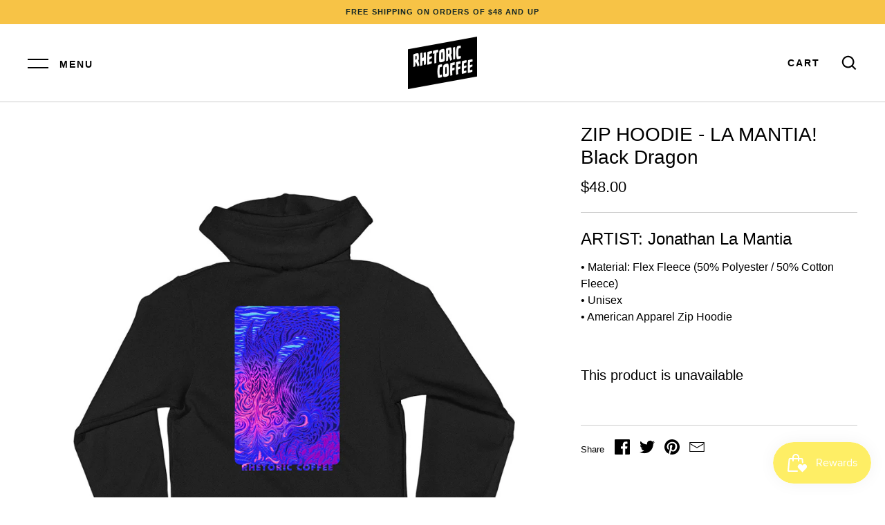

--- FILE ---
content_type: text/css
request_url: https://rhetoriccoffee.com/cdn/shop/t/9/assets/custom_style.css?v=51384850321071257761608895921
body_size: 779
content:
@font-face{font-family:ccmegacitydowntownregular;src:url(ccmegacitydowntown-regular-webfont.eot);src:url(ccmegacitydowntown-regular-webfont.eot?#iefix) format("embedded-opentype"),url(ccmegacitydowntown-regular-webfont.woff2) format("woff2"),url(ccmegacitydowntown-regular-webfont.woff) format("woff"),url(ccmegacitydowntown-regular-webfont.ttf) format("truetype"),url(ccmegacitydowntown-regular-webfont.svg#ccmegacitydowntownregular) format("svg");font-weight:400;font-style:normal}.showcase_item{max-width:450px;margin:0 auto}.showcase_item h3{font-size:54px;line-height:60px;text-transform:capitalize;letter-spacing:0;font-weight:600;margin:0;color:#000;font-family:ccmegacitydowntownregular}.showcase_item p{font-size:28px;line-height:34px;margin:0}.showcase_item img{margin:20px 0}.showcase_items hr{margin:3em 0}.showcase_item a.btn.exp_btn{height:61px;padding:0 40px;line-height:61px;background:#f7c346;border:0;font-size:18px;letter-spacing:0;font-weight:400}.showcase_item a.btn.exp_btn:hover{background:#000;box-shadow:none}.showcase_items{margin-bottom:50px}.showcase_dropdown{margin-bottom:30px}.upcoming_artists_item{max-width:450px;margin:0 auto}.upcoming_artists_item h3{font-size:54px;line-height:60px;text-transform:capitalize;letter-spacing:0;font-weight:600;margin:0;color:#000;font-family:ccmegacitydowntownregular}.upcoming_artists_item p{font-size:28px;line-height:34px}.upcoming_artists_item img{margin:0}.upcoming_artists_items hr{margin:3em 0}.upcoming_artists_items{margin-bottom:50px}.upcoming_artists_item a.btn.exp_btn{border-radius:0;background:transparent;border:2px dashed #F7C346;color:#000;letter-spacing:0;font-size:20px;pointer-events:none}.upcoming_artists_item a.btn.exp_btn:hover{box-shadow:none}.text-center{text-align:center}.collection_meta_header .section_header{float:left;width:100%;clear:both}.collection_meta_header .section_header h2{font-size:54px;line-height:60px;text-transform:capitalize;font-family:ccmegacitydowntownregular;color:#000;margin:0}.collection_meta_header .section_header p{font-size:28px;line-height:34px;color:#000}.collection_meta_header .collection_meta_body{display:block;padding:40px;background:#f4f4f4;float:left;width:100%;clear:both;position:relative;overflow:hidden}.collection_meta_header .collection_meta_body .artist_loaction{font-size:20px;line-height:26px;position:absolute;right:20px;top:25px;transform:translate(50%)}.collection_meta_header .collection_meta_body .artist_loaction span{transform:rotate(90deg) translate(50%);display:block}.collection_meta_header .insta_acc{display:flex;align-items:center}.collection_meta_header .insta_acc a{position:relative;padding-left:35px;z-index:1}.collection_meta_header .insta_acc svg{position:absolute;width:30px;height:30px}.collection_meta_body_desc .insta_acc p{margin:0}.collection_meta_body_desc{float:left;width:350px}.collection_meta_body_image{float:right;width:calc(100% - 350px);padding-left:30px}div#shopify-section-collection-template{clear:both}.collection_meta_body_image img{width:100%}.collection_meta_body_desc h2{font-size:42px;text-transform:capitalize;font-family:ccmegacitydowntownregular;color:#000;margin:0 0 20px;padding:0 0 10px;border-bottom:2px solid #fff;line-height:42px}.collection_meta_body_desc p{font-size:24px;line-height:30px;color:#000}.artist_navigation{padding:30px 0}.artist_navigation ul{display:flex;align-items:center;-webkit-flex-flow:row wrap;flex-flow:row wrap;-ms-flex-flow:row wrap;list-style-type:none;padding:0}.artist_navigation ul li{width:33.33%;text-align:center;float:left;padding:0 10px}.artist_navigation ul li a{font-size:22px;line-height:36px;color:#000}.artist_navigation ul li a.active{color:#f7c346;text-decoration:underline}.artist_navigation ul li:first-child{text-align:left}.artist_navigation ul li:last-child{text-align:right}.template-collection .social-sharing .share-label,.template-collection .social-sharing ul,.template-collection .social-sharing li{display:inline;vertical-align:-webkit-baseline-middle}.template-collection .social-sharing .share-label{margin-right:.5em}.template-collection .social-icons{text-align:center;margin-top:50px}.feature-page-title h1{font-size:42px;font-family:ccmegacitydowntownregular;line-height:47px}.other_showcase_ft{text-align:center}.other_showcase_ft h4{font-size:42px;line-height:47px;color:#000;font-family:ccmegacitydowntownregular}.other_showcase_ft ul{list-style-type:none;padding:0;margin:0}.other_showcase_ft ul li a{color:#f7c346;font-size:31px;line-height:34px;list-style-type:none}.social-icons svg{width:22px;height:22px}.showcase_dropdown .dropdown{position:relative;width:440px;margin:0 auto;text-align:center;-webkit-transition:all .2s ease-in-out;transition:all .2s ease-in-out;border-radius:30px;background:#000;color:#fff;font-weight:400;font-size:20px;line-height:60px;overflow:hidden}.dropdown .select{cursor:pointer;display:block;padding:0;position:relative}.dropdown .select>i{position:absolute;right:20px;top:50%;transform:translateY(-50%);color:#fff;font-size:24px}*:focus{outline:none}.dropdown:active{background-color:#000}.dropdown.active .select>i{transform:rotate(-180deg) translateY(50%)}.dropdown .dropdown-menu{position:relative;background-color:#000;width:100%;left:0;margin-top:1px;border-radius:0;display:none;max-height:300px}.mCSB_inside>.mCSB_container{margin:0;padding:0 15px}.dropdown .dropdown-menu::-webkit-scrollbar{width:6px}.dropdown .dropdown-menu::-webkit-scrollbar-track{background:transparent}.dropdown .dropdown-menu::-webkit-scrollbar-thumb{background:#585858}.dropdown .dropdown-menu::-webkit-scrollbar-thumb:hover{background:#585858}.dropdown .dropdown-menu li{padding:0;transition:all .2s ease-in-out;cursor:pointer}.dropdown .dropdown-menu li a{display:block}.dropdown .dropdown-menu{padding:0;list-style:none}.dropdown .dropdown-menu li:hover,.dropdown .dropdown-menu li:active{background-color:#262626}.announcement .announcement__inner *{opacity:0}.announcement_slider{height:35px;overflow:hidden}@media (max-width:1024px){.artist_navigation ul li a{font-size:16px;line-height:22px;padding:0 10px}.showcase_item h3,.upcoming_artists_item h3,.collection_meta_header .section_header h2{font-size:44px;line-height:50px}.collection_meta_body_desc h2{font-size:34px;line-height:40px}.showcase_item p,.collection_meta_header .section_header p,.upcoming_artists_item p{font-size:20px;line-height:24px}.showcase_item a.btn.exp_btn{font-size:16px;height:50px;line-height:50px}.upcoming_artists_item a.btn.exp_btn{font-size:16px;height:50px;line-height:50px;padding:0 20px}.showcase_items hr,.upcoming_artists_items hr{margin:2em 0}.showcase_item,.upcoming_artists_item{max-width:350px}.showcase_dropdown nav li>a{font-size:16px}.collection_meta_body_desc p{font-size:18px;line-height:26px}}@media (max-width:980px){.collection_meta_body_desc{width:300px}.collection_meta_body_image{width:calc(100% - 300px)}.collection_meta_body_desc p{font-size:14px;line-height:20px}.collection_meta_body_image{padding-left:10px}}@media (max-width:767px){.artist_navigation ul li a{font-size:12px}.artist_navigation ul{justify-content:space-between}.collection_meta_body_image{width:100%;padding:0;margin-bottom:20px}.collection_meta_body_desc{width:100%}}@media (max-width:568px){.upcoming_artists_item h3,.showcase_item h3,.other_showcase_ft h4,.collection_meta_header .section_header h2{font-size:34px;line-height:40px}.artist_navigation ul{flex-direction:column;margin:0}.collection_meta_header .collection_meta_body{padding:20px}.collection_meta_header .collection_meta_body .artist_loaction{font-size:14px;right:10px;top:5px}.artist_navigation ul li{width:100%;padding:2px 0;text-align:center!important}.artist_navigation ul li a{padding:0;font-size:16px;line-height:30px}.other_showcase_ft ul li a{font-size:18px;line-height:30px}.showcase_dropdown .dropdown{width:95%;font-size:16px}}@media (max-width:480px){.showcase_dropdown nav{width:300px}.showcase_dropdown nav li>a{font-size:14px}}
/*# sourceMappingURL=/cdn/shop/t/9/assets/custom_style.css.map?v=51384850321071257761608895921 */


--- FILE ---
content_type: text/css
request_url: https://rhetoriccoffee.com/cdn/shop/t/9/assets/bold-ro-custom.css?v=180725537873064400451608895894
body_size: -541
content:
input.bold-ro__one-time-radio-btn,input.bold-ro__mixed-radio-btn.bold-ro__subscribe-radio-btn{float:left;display:inline-block;height:auto;margin-right:10px;margin-top:3px}
/*# sourceMappingURL=/cdn/shop/t/9/assets/bold-ro-custom.css.map?v=180725537873064400451608895894 */


--- FILE ---
content_type: text/css
request_url: https://amaicdn.com/timer-app/store/efeef80cc42474ff7f4c788cbbe224f7.css?1766247438476
body_size: -233
content:
#sct-timer-35135 .sct-timer:not(.sct-timer-mobile)[data-editable="general"] {
	background-color: #000000;
	padding-top: 8px;
	border-color: #FFFFFF;
	border-width: 0;
	color: #FFFFFF;
	-webkit-mask-image: none;
	background-image: none;
	background-position: 0% 0%;
	padding-bottom: 8px;
}
#sct-timer-35135 .sct-timer:not(.sct-timer-mobile) [data-editable="message-before-countdown"] {
	color: #ffffff;
	font-family: inherit;
	font-style: normal;
	font-weight: bold;
	text-decoration: none;
	font-size: 16px;
}
#sct-timer-35135 .sct-timer:not(.sct-timer-mobile) [data-editable="countdown"] {
	color: #ffffff;
	font-family: inherit;
	font-size: 18px;
}
#sct-timer-35135 .sct-timer:not(.sct-timer-mobile) [data-editable="countdown-labels"] {
	color: #ffffff;
	font-family: inherit;
	font-style: normal;
	font-weight: normal;
	text-decoration: none;
	font-size: 8px;
}
#sct-timer-35135 .sct-timer:not(.sct-timer-mobile) [data-editable="countdown-colons"] {
	color: #ffffff;
	font-family: inherit;
	font-size: 18px;
	height: 18px;
}
#sct-timer-35135 .sct-timer:not(.sct-timer-mobile) [data-editable="message-after-countdown"] {
	color: #41416A;
	font-family: Montserrat;
	font-style: normal;
	font-weight: normal;
	text-decoration: none;
	font-size: 18px;
}
#sct-timer-35135 .sct-timer:not(.sct-timer-mobile) [data-editable="link"] {
	color: #314DCB;
	font-family: Montserrat;
	font-style: normal;
	font-weight: normal;
	text-decoration: underline;
	font-size: 18px;
}
#sct-timer-35135 .sct-timer:not(.sct-timer-mobile) [data-editable="button"] {
	background-color: #ffffff;
	border-color: #FFFFFF;
	border-width: 0px;
	border-radius: 35px;
	color: #000000;
	font-family: inherit;
	font-style: normal;
	font-weight: normal;
	text-decoration: none;
	font-size: 14px;
	padding-top: 2px;
	padding-left: 14px;
	padding-bottom: 2px;
	padding-right: 14px;
}
#sct-timer-35135 .sct-timer:not(.sct-timer-mobile) [data-editable="button-link"] {
	text-decoration: none;
}
#sct-timer-35135 .sct-timer:not(.sct-timer-mobile) [data-editable="pattern"] {
	background-color: rgba(0, 0, 0, 0);
	-webkit-mask-image: none;
}
#sct-timer-35135 .sct-timer.sct-timer-mobile[data-editable="general"] {
	background-color: #000000;
	padding-top: 12px;
	border-color: #FFFFFF;
	border-width: 0;
	color: #FFFFFF;
	-webkit-mask-image: none;
	background-image: none;
	background-position: 0% 0%;
	padding-bottom: 12px;
}
#sct-timer-35135 .sct-timer.sct-timer-mobile [data-editable="message-before-countdown"] {
	color: #ffffff;
	font-family: inherit;
	font-style: normal;
	font-weight: bold;
	text-decoration: none;
	font-size: 18px;
}
#sct-timer-35135 .sct-timer.sct-timer-mobile [data-editable="countdown"] {
	color: #ffffff;
	font-family: inherit;
	font-size: 18px;
}
#sct-timer-35135 .sct-timer.sct-timer-mobile [data-editable="countdown-labels"] {
	color: #ffffff;
	font-family: inherit;
	font-style: normal;
	font-weight: normal;
	text-decoration: none;
	font-size: 8px;
}
#sct-timer-35135 .sct-timer.sct-timer-mobile [data-editable="countdown-colons"] {
	color: #ffffff;
	font-family: inherit;
	font-size: 18px;
	height: 18px;
}
#sct-timer-35135 .sct-timer.sct-timer-mobile [data-editable="message-after-countdown"] {
	color: #41416A;
	font-family: Montserrat;
	font-style: normal;
	font-weight: normal;
	text-decoration: none;
	font-size: 14px;
}
#sct-timer-35135 .sct-timer.sct-timer-mobile [data-editable="link"] {
	color: #314DCB;
	font-family: Montserrat;
	font-style: normal;
	font-weight: normal;
	text-decoration: underline;
	font-size: 14px;
}
#sct-timer-35135 .sct-timer.sct-timer-mobile [data-editable="button"] {
	background-color: #ffffff;
	border-color: #FFFFFF;
	border-width: 0px;
	border-radius: 35px;
	color: #000000;
	font-family: inherit;
	font-style: normal;
	font-weight: normal;
	text-decoration: none;
	font-size: 15px;
	padding-top: 0px;
	padding-bottom: 0px;
}
#sct-timer-35135 .sct-timer.sct-timer-mobile [data-editable="button-link"] {
	text-decoration: none;
}
#sct-timer-35135 .sct-timer.sct-timer-mobile [data-editable="pattern"] {
	background-color: rgba(0, 0, 0, 0);
	-webkit-mask-image: none;
}


--- FILE ---
content_type: text/plain; charset=utf-8
request_url: https://rhetoriccoffee.com/apps/locksmith/ping?
body_size: -481
content:
{"cart":":c25cb854cae3","messages":[]}

--- FILE ---
content_type: text/javascript
request_url: https://rhetoriccoffee.com/cdn/shop/t/9/assets/globo.formbuilder.js?v=27409588649802345231608895900
body_size: 38111
content:
/**
 * @license
 * Lodash (Custom Build) lodash.com/license | Underscore.js 1.8.3 underscorejs.org/LICENSE
 * Build: `lodash core -o ./dist/lodash.core.js`
 */
;(function(){function n(n){return H(n)&&pn.call(n,"callee")&&!yn.call(n,"callee")}function t(n,t){return n.push.apply(n,t),n}function r(n){return function(t){return null==t?Z:t[n]}}function e(n,t,r,e,u){return u(n,function(n,u,o){r=e?(e=false,n):t(r,n,u,o)}),r}function u(n,t){return j(t,function(t){return n[t]})}function o(n){return n instanceof i?n:new i(n)}function i(n,t){this.__wrapped__=n,this.__actions__=[],this.__chain__=!!t}function c(n,t,r){if(typeof n!="function")throw new TypeError("Expected a function");
return setTimeout(function(){n.apply(Z,r)},t)}function f(n,t){var r=true;return mn(n,function(n,e,u){return r=!!t(n,e,u)}),r}function a(n,t,r){for(var e=-1,u=n.length;++e<u;){var o=n[e],i=t(o);if(null!=i&&(c===Z?i===i:r(i,c)))var c=i,f=o}return f}function l(n,t){var r=[];return mn(n,function(n,e,u){t(n,e,u)&&r.push(n)}),r}function p(n,r,e,u,o){var i=-1,c=n.length;for(e||(e=R),o||(o=[]);++i<c;){var f=n[i];0<r&&e(f)?1<r?p(f,r-1,e,u,o):t(o,f):u||(o[o.length]=f)}return o}function s(n,t){return n&&On(n,t,Dn);
}function h(n,t){return l(t,function(t){return U(n[t])})}function v(n,t){return n>t}function b(n,t,r,e,u){return n===t||(null==n||null==t||!H(n)&&!H(t)?n!==n&&t!==t:y(n,t,r,e,b,u))}function y(n,t,r,e,u,o){var i=Nn(n),c=Nn(t),f=i?"[object Array]":hn.call(n),a=c?"[object Array]":hn.call(t),f="[object Arguments]"==f?"[object Object]":f,a="[object Arguments]"==a?"[object Object]":a,l="[object Object]"==f,c="[object Object]"==a,a=f==a;o||(o=[]);var p=An(o,function(t){return t[0]==n}),s=An(o,function(n){
return n[0]==t});if(p&&s)return p[1]==t;if(o.push([n,t]),o.push([t,n]),a&&!l){if(i)r=T(n,t,r,e,u,o);else n:{switch(f){case"[object Boolean]":case"[object Date]":case"[object Number]":r=J(+n,+t);break n;case"[object Error]":r=n.name==t.name&&n.message==t.message;break n;case"[object RegExp]":case"[object String]":r=n==t+"";break n}r=false}return o.pop(),r}return 1&r||(i=l&&pn.call(n,"__wrapped__"),f=c&&pn.call(t,"__wrapped__"),!i&&!f)?!!a&&(r=B(n,t,r,e,u,o),o.pop(),r):(i=i?n.value():n,f=f?t.value():t,
r=u(i,f,r,e,o),o.pop(),r)}function g(n){return typeof n=="function"?n:null==n?X:(typeof n=="object"?d:r)(n)}function _(n,t){return n<t}function j(n,t){var r=-1,e=M(n)?Array(n.length):[];return mn(n,function(n,u,o){e[++r]=t(n,u,o)}),e}function d(n){var t=_n(n);return function(r){var e=t.length;if(null==r)return!e;for(r=Object(r);e--;){var u=t[e];if(!(u in r&&b(n[u],r[u],3)))return false}return true}}function m(n,t){return n=Object(n),C(t,function(t,r){return r in n&&(t[r]=n[r]),t},{})}function O(n){return xn(I(n,void 0,X),n+"");
}function x(n,t,r){var e=-1,u=n.length;for(0>t&&(t=-t>u?0:u+t),r=r>u?u:r,0>r&&(r+=u),u=t>r?0:r-t>>>0,t>>>=0,r=Array(u);++e<u;)r[e]=n[e+t];return r}function A(n){return x(n,0,n.length)}function E(n,t){var r;return mn(n,function(n,e,u){return r=t(n,e,u),!r}),!!r}function w(n,r){return C(r,function(n,r){return r.func.apply(r.thisArg,t([n],r.args))},n)}function k(n,t,r){var e=!r;r||(r={});for(var u=-1,o=t.length;++u<o;){var i=t[u],c=Z;if(c===Z&&(c=n[i]),e)r[i]=c;else{var f=r,a=f[i];pn.call(f,i)&&J(a,c)&&(c!==Z||i in f)||(f[i]=c);
}}return r}function N(n){return O(function(t,r){var e=-1,u=r.length,o=1<u?r[u-1]:Z,o=3<n.length&&typeof o=="function"?(u--,o):Z;for(t=Object(t);++e<u;){var i=r[e];i&&n(t,i,e,o)}return t})}function F(n){return function(){var t=arguments,r=dn(n.prototype),t=n.apply(r,t);return V(t)?t:r}}function S(n,t,r){function e(){for(var o=-1,i=arguments.length,c=-1,f=r.length,a=Array(f+i),l=this&&this!==on&&this instanceof e?u:n;++c<f;)a[c]=r[c];for(;i--;)a[c++]=arguments[++o];return l.apply(t,a)}if(typeof n!="function")throw new TypeError("Expected a function");
var u=F(n);return e}function T(n,t,r,e,u,o){var i=n.length,c=t.length;if(i!=c&&!(1&r&&c>i))return false;for(var c=-1,f=true,a=2&r?[]:Z;++c<i;){var l=n[c],p=t[c];if(void 0!==Z){f=false;break}if(a){if(!E(t,function(n,t){if(!P(a,t)&&(l===n||u(l,n,r,e,o)))return a.push(t)})){f=false;break}}else if(l!==p&&!u(l,p,r,e,o)){f=false;break}}return f}function B(n,t,r,e,u,o){var i=1&r,c=Dn(n),f=c.length,a=Dn(t).length;if(f!=a&&!i)return false;for(var l=f;l--;){var p=c[l];if(!(i?p in t:pn.call(t,p)))return false}for(a=true;++l<f;){var p=c[l],s=n[p],h=t[p];
if(void 0!==Z||s!==h&&!u(s,h,r,e,o)){a=false;break}i||(i="constructor"==p)}return a&&!i&&(r=n.constructor,e=t.constructor,r!=e&&"constructor"in n&&"constructor"in t&&!(typeof r=="function"&&r instanceof r&&typeof e=="function"&&e instanceof e)&&(a=false)),a}function R(t){return Nn(t)||n(t)}function D(n){var t=[];if(null!=n)for(var r in Object(n))t.push(r);return t}function I(n,t,r){return t=jn(t===Z?n.length-1:t,0),function(){for(var e=arguments,u=-1,o=jn(e.length-t,0),i=Array(o);++u<o;)i[u]=e[t+u];for(u=-1,
o=Array(t+1);++u<t;)o[u]=e[u];return o[t]=r(i),n.apply(this,o)}}function $(n){return(null==n?0:n.length)?p(n,1):[]}function q(n){return n&&n.length?n[0]:Z}function P(n,t,r){var e=null==n?0:n.length;r=typeof r=="number"?0>r?jn(e+r,0):r:0,r=(r||0)-1;for(var u=t===t;++r<e;){var o=n[r];if(u?o===t:o!==o)return r}return-1}function z(n,t){return mn(n,g(t))}function C(n,t,r){return e(n,g(t),r,3>arguments.length,mn)}function G(n,t){var r;if(typeof t!="function")throw new TypeError("Expected a function");return n=Fn(n),
function(){return 0<--n&&(r=t.apply(this,arguments)),1>=n&&(t=Z),r}}function J(n,t){return n===t||n!==n&&t!==t}function M(n){var t;return(t=null!=n)&&(t=n.length,t=typeof t=="number"&&-1<t&&0==t%1&&9007199254740991>=t),t&&!U(n)}function U(n){return!!V(n)&&(n=hn.call(n),"[object Function]"==n||"[object GeneratorFunction]"==n||"[object AsyncFunction]"==n||"[object Proxy]"==n)}function V(n){var t=typeof n;return null!=n&&("object"==t||"function"==t)}function H(n){return null!=n&&typeof n=="object"}function K(n){
return typeof n=="number"||H(n)&&"[object Number]"==hn.call(n)}function L(n){return typeof n=="string"||!Nn(n)&&H(n)&&"[object String]"==hn.call(n)}function Q(n){return typeof n=="string"?n:null==n?"":n+""}function W(n){return null==n?[]:u(n,Dn(n))}function X(n){return n}function Y(n,r,e){var u=Dn(r),o=h(r,u);null!=e||V(r)&&(o.length||!u.length)||(e=r,r=n,n=this,o=h(r,Dn(r)));var i=!(V(e)&&"chain"in e&&!e.chain),c=U(n);return mn(o,function(e){var u=r[e];n[e]=u,c&&(n.prototype[e]=function(){var r=this.__chain__;
if(i||r){var e=n(this.__wrapped__);return(e.__actions__=A(this.__actions__)).push({func:u,args:arguments,thisArg:n}),e.__chain__=r,e}return u.apply(n,t([this.value()],arguments))})}),n}var Z,nn=1/0,tn=/[&<>"']/g,rn=RegExp(tn.source),en=/^(?:0|[1-9]\d*)$/,un=typeof self=="object"&&self&&self.Object===Object&&self,on=typeof global=="object"&&global&&global.Object===Object&&global||un||Function("return this")(),cn=(un=typeof exports=="object"&&exports&&!exports.nodeType&&exports)&&typeof module=="object"&&module&&!module.nodeType&&module,fn=function(n){
return function(t){return null==n?Z:n[t]}}({"&":"&amp;","<":"&lt;",">":"&gt;",'"':"&quot;","'":"&#39;"}),an=Array.prototype,ln=Object.prototype,pn=ln.hasOwnProperty,sn=0,hn=ln.toString,vn=on._,bn=Object.create,yn=ln.propertyIsEnumerable,gn=on.isFinite,_n=function(n,t){return function(r){return n(t(r))}}(Object.keys,Object),jn=Math.max,dn=function(){function n(){}return function(t){return V(t)?bn?bn(t):(n.prototype=t,t=new n,n.prototype=Z,t):{}}}();i.prototype=dn(o.prototype),i.prototype.constructor=i;
var mn=function(n,t){return function(r,e){if(null==r)return r;if(!M(r))return n(r,e);for(var u=r.length,o=t?u:-1,i=Object(r);(t?o--:++o<u)&&false!==e(i[o],o,i););return r}}(s),On=function(n){return function(t,r,e){var u=-1,o=Object(t);e=e(t);for(var i=e.length;i--;){var c=e[n?i:++u];if(false===r(o[c],c,o))break}return t}}(),xn=X,An=function(n){return function(t,r,e){var u=Object(t);if(!M(t)){var o=g(r);t=Dn(t),r=function(n){return o(u[n],n,u)}}return r=n(t,r,e),-1<r?u[o?t[r]:r]:Z}}(function(n,t,r){var e=null==n?0:n.length;
if(!e)return-1;r=null==r?0:Fn(r),0>r&&(r=jn(e+r,0));n:{for(t=g(t),e=n.length,r+=-1;++r<e;)if(t(n[r],r,n)){n=r;break n}n=-1}return n}),En=O(function(n,t,r){return S(n,t,r)}),wn=O(function(n,t){return c(n,1,t)}),kn=O(function(n,t,r){return c(n,Sn(t)||0,r)}),Nn=Array.isArray,Fn=Number,Sn=Number,Tn=N(function(n,t){k(t,_n(t),n)}),Bn=N(function(n,t){k(t,D(t),n)}),Rn=O(function(n,t){n=Object(n);var r,e=-1,u=t.length,o=2<u?t[2]:Z;if(r=o){r=t[0];var i=t[1];if(V(o)){var c=typeof i;if("number"==c){if(c=M(o))var c=o.length,f=typeof i,c=null==c?9007199254740991:c,c=!!c&&("number"==f||"symbol"!=f&&en.test(i))&&-1<i&&0==i%1&&i<c;
}else c="string"==c&&i in o;r=!!c&&J(o[i],r)}else r=false}for(r&&(u=1);++e<u;)for(o=t[e],r=In(o),i=-1,c=r.length;++i<c;){var f=r[i],a=n[f];(a===Z||J(a,ln[f])&&!pn.call(n,f))&&(n[f]=o[f])}return n}),Dn=_n,In=D,$n=function(n){return xn(I(n,Z,$),n+"")}(function(n,t){return null==n?{}:m(n,t)});o.assignIn=Bn,o.before=G,o.bind=En,o.chain=function(n){return n=o(n),n.__chain__=true,n},o.compact=function(n){return l(n,Boolean)},o.concat=function(){var n=arguments.length;if(!n)return[];for(var r=Array(n-1),e=arguments[0];n--;)r[n-1]=arguments[n];
return t(Nn(e)?A(e):[e],p(r,1))},o.create=function(n,t){var r=dn(n);return null==t?r:Tn(r,t)},o.defaults=Rn,o.defer=wn,o.delay=kn,o.filter=function(n,t){return l(n,g(t))},o.flatten=$,o.flattenDeep=function(n){return(null==n?0:n.length)?p(n,nn):[]},o.iteratee=g,o.keys=Dn,o.map=function(n,t){return j(n,g(t))},o.matches=function(n){return d(Tn({},n))},o.mixin=Y,o.negate=function(n){if(typeof n!="function")throw new TypeError("Expected a function");return function(){return!n.apply(this,arguments)}},o.once=function(n){
return G(2,n)},o.pick=$n,o.slice=function(n,t,r){var e=null==n?0:n.length;return r=r===Z?e:+r,e?x(n,null==t?0:+t,r):[]},o.sortBy=function(n,t){var e=0;return t=g(t),j(j(n,function(n,r,u){return{value:n,index:e++,criteria:t(n,r,u)}}).sort(function(n,t){var r;n:{r=n.criteria;var e=t.criteria;if(r!==e){var u=r!==Z,o=null===r,i=r===r,c=e!==Z,f=null===e,a=e===e;if(!f&&r>e||o&&c&&a||!u&&a||!i){r=1;break n}if(!o&&r<e||f&&u&&i||!c&&i||!a){r=-1;break n}}r=0}return r||n.index-t.index}),r("value"))},o.tap=function(n,t){
return t(n),n},o.thru=function(n,t){return t(n)},o.toArray=function(n){return M(n)?n.length?A(n):[]:W(n)},o.values=W,o.extend=Bn,Y(o,o),o.clone=function(n){return V(n)?Nn(n)?A(n):k(n,_n(n)):n},o.escape=function(n){return(n=Q(n))&&rn.test(n)?n.replace(tn,fn):n},o.every=function(n,t,r){return t=r?Z:t,f(n,g(t))},o.find=An,o.forEach=z,o.has=function(n,t){return null!=n&&pn.call(n,t)},o.head=q,o.identity=X,o.indexOf=P,o.isArguments=n,o.isArray=Nn,o.isBoolean=function(n){return true===n||false===n||H(n)&&"[object Boolean]"==hn.call(n);
},o.isDate=function(n){return H(n)&&"[object Date]"==hn.call(n)},o.isEmpty=function(t){return M(t)&&(Nn(t)||L(t)||U(t.splice)||n(t))?!t.length:!_n(t).length},o.isEqual=function(n,t){return b(n,t)},o.isFinite=function(n){return typeof n=="number"&&gn(n)},o.isFunction=U,o.isNaN=function(n){return K(n)&&n!=+n},o.isNull=function(n){return null===n},o.isNumber=K,o.isObject=V,o.isRegExp=function(n){return H(n)&&"[object RegExp]"==hn.call(n)},o.isString=L,o.isUndefined=function(n){return n===Z},o.last=function(n){
var t=null==n?0:n.length;return t?n[t-1]:Z},o.max=function(n){return n&&n.length?a(n,X,v):Z},o.min=function(n){return n&&n.length?a(n,X,_):Z},o.noConflict=function(){return on._===this&&(on._=vn),this},o.noop=function(){},o.reduce=C,o.result=function(n,t,r){return t=null==n?Z:n[t],t===Z&&(t=r),U(t)?t.call(n):t},o.size=function(n){return null==n?0:(n=M(n)?n:_n(n),n.length)},o.some=function(n,t,r){return t=r?Z:t,E(n,g(t))},o.uniqueId=function(n){var t=++sn;return Q(n)+t},o.each=z,o.first=q,Y(o,function(){
var n={};return s(o,function(t,r){pn.call(o.prototype,r)||(n[r]=t)}),n}(),{chain:false}),o.VERSION="4.17.15",mn("pop join replace reverse split push shift sort splice unshift".split(" "),function(n){var t=(/^(?:replace|split)$/.test(n)?String.prototype:an)[n],r=/^(?:push|sort|unshift)$/.test(n)?"tap":"thru",e=/^(?:pop|join|replace|shift)$/.test(n);o.prototype[n]=function(){var n=arguments;if(e&&!this.__chain__){var u=this.value();return t.apply(Nn(u)?u:[],n)}return this[r](function(r){return t.apply(Nn(r)?r:[],n);
})}}),o.prototype.toJSON=o.prototype.valueOf=o.prototype.value=function(){return w(this.__wrapped__,this.__actions__)},typeof define=="function"&&typeof define.amd=="object"&&define.amd?(on._=o, define(function(){return o})):cn?((cn.exports=o)._=o,un._=o):on._=o}).call(this);

/*!
 * validate.js 0.13.1
 * http://validatejs.org/
 * (c) 2013-2015 Nicklas Ansman, 2013 Wrapp
 * validate.js may be freely distributed under the MIT license.
*/

(function(a,b,c){"use strict";var d=function(a,b,c){c=e.extend({},e.options,c);var f=e.runValidations(a,b,c);if(f.some(function(a){return e.isPromise(a.error)}))throw new Error("Use validate.async if you want support for promises");return d.processValidationResults(f,c)},e=d;e.extend=function(a){return[].slice.call(arguments,1).forEach(function(b){for(var c in b)a[c]=b[c]}),a},e.extend(d,{version:{major:0,minor:13,patch:1,metadata:null,toString:function(){var a=e.format("%{major}.%{minor}.%{patch}",e.version);return e.isEmpty(e.version.metadata)||(a+="+"+e.version.metadata),a}},Promise:"undefined"!=typeof Promise?Promise:null,EMPTY_STRING_REGEXP:/^\s*$/,runValidations:function(a,b,c){var d,f,g,h,i,j,k,l=[];(e.isDomElement(a)||e.isJqueryElement(a))&&(a=e.collectFormValues(a));for(d in b){g=e.getDeepObjectValue(a,d),h=e.result(b[d],g,a,d,c,b);for(f in h){if(i=e.validators[f],!i)throw k=e.format("Unknown validator %{name}",{name:f}),new Error(k);j=h[f],j=e.result(j,g,a,d,c,b),j&&l.push({attribute:d,value:g,validator:f,globalOptions:c,attributes:a,options:j,error:i.call(i,g,j,d,a,c)})}}return l},processValidationResults:function(a,b){a=e.pruneEmptyErrors(a,b),a=e.expandMultipleErrors(a,b),a=e.convertErrorMessages(a,b);var c=b.format||"grouped";if("function"!=typeof e.formatters[c])throw new Error(e.format("Unknown format %{format}",b));return a=e.formatters[c](a),e.isEmpty(a)?void 0:a},async:function(a,b,c){c=e.extend({},e.async.options,c);var d=c.wrapErrors||function(a){return a};c.cleanAttributes!==!1&&(a=e.cleanAttributes(a,b));var f=e.runValidations(a,b,c);return new e.Promise(function(g,h){e.waitForResults(f).then(function(){var i=e.processValidationResults(f,c);i?h(new d(i,c,a,b)):g(a)},function(a){h(a)})})},single:function(a,b,c){return c=e.extend({},e.single.options,c,{format:"flat",fullMessages:!1}),e({single:a},{single:b},c)},waitForResults:function(a){return a.reduce(function(a,b){return e.isPromise(b.error)?a.then(function(){return b.error.then(function(a){b.error=a||null})}):a},new e.Promise(function(a){a()}))},result:function(a){var b=[].slice.call(arguments,1);return"function"==typeof a&&(a=a.apply(null,b)),a},isNumber:function(a){return"number"==typeof a&&!isNaN(a)},isFunction:function(a){return"function"==typeof a},isInteger:function(a){return e.isNumber(a)&&a%1===0},isBoolean:function(a){return"boolean"==typeof a},isObject:function(a){return a===Object(a)},isDate:function(a){return a instanceof Date},isDefined:function(a){return null!==a&&void 0!==a},isPromise:function(a){return!!a&&e.isFunction(a.then)},isJqueryElement:function(a){return a&&e.isString(a.jquery)},isDomElement:function(a){return!!a&&(!(!a.querySelectorAll||!a.querySelector)&&(!(!e.isObject(document)||a!==document)||("object"==typeof HTMLElement?a instanceof HTMLElement:a&&"object"==typeof a&&null!==a&&1===a.nodeType&&"string"==typeof a.nodeName)))},isEmpty:function(a){var b;if(!e.isDefined(a))return!0;if(e.isFunction(a))return!1;if(e.isString(a))return e.EMPTY_STRING_REGEXP.test(a);if(e.isArray(a))return 0===a.length;if(e.isDate(a))return!1;if(e.isObject(a)){for(b in a)return!1;return!0}return!1},format:e.extend(function(a,b){return e.isString(a)?a.replace(e.format.FORMAT_REGEXP,function(a,c,d){return"%"===c?"%{"+d+"}":String(b[d])}):a},{FORMAT_REGEXP:/(%?)%\{([^\}]+)\}/g}),prettify:function(a){return e.isNumber(a)?100*a%1===0?""+a:parseFloat(Math.round(100*a)/100).toFixed(2):e.isArray(a)?a.map(function(a){return e.prettify(a)}).join(", "):e.isObject(a)?e.isDefined(a.toString)?a.toString():JSON.stringify(a):(a=""+a,a.replace(/([^\s])\.([^\s])/g,"$1 $2").replace(/\\+/g,"").replace(/[_-]/g," ").replace(/([a-z])([A-Z])/g,function(a,b,c){return""+b+" "+c.toLowerCase()}).toLowerCase())},stringifyValue:function(a,b){var c=b&&b.prettify||e.prettify;return c(a)},isString:function(a){return"string"==typeof a},isArray:function(a){return"[object Array]"==={}.toString.call(a)},isHash:function(a){return e.isObject(a)&&!e.isArray(a)&&!e.isFunction(a)},contains:function(a,b){return!!e.isDefined(a)&&(e.isArray(a)?a.indexOf(b)!==-1:b in a)},unique:function(a){return e.isArray(a)?a.filter(function(a,b,c){return c.indexOf(a)==b}):a},forEachKeyInKeypath:function(a,b,c){if(e.isString(b)){var d,f="",g=!1;for(d=0;d<b.length;++d)switch(b[d]){case".":g?(g=!1,f+="."):(a=c(a,f,!1),f="");break;case"\\":g?(g=!1,f+="\\"):g=!0;break;default:g=!1,f+=b[d]}return c(a,f,!0)}},getDeepObjectValue:function(a,b){if(e.isObject(a))return e.forEachKeyInKeypath(a,b,function(a,b){if(e.isObject(a))return a[b]})},collectFormValues:function(a,b){var c,d,f,g,h,i,j={};if(e.isJqueryElement(a)&&(a=a[0]),!a)return j;for(b=b||{},g=a.querySelectorAll("input[name], textarea[name]"),c=0;c<g.length;++c)if(f=g.item(c),!e.isDefined(f.getAttribute("data-ignored"))){var k=f.name.replace(/\./g,"\\\\.");i=e.sanitizeFormValue(f.value,b),"number"===f.type?i=i?+i:null:"checkbox"===f.type?f.attributes.value?f.checked||(i=j[k]||null):i=f.checked:"radio"===f.type&&(f.checked||(i=j[k]||null)),j[k]=i}for(g=a.querySelectorAll("select[name]"),c=0;c<g.length;++c)if(f=g.item(c),!e.isDefined(f.getAttribute("data-ignored"))){if(f.multiple){i=[];for(d in f.options)h=f.options[d],h&&h.selected&&i.push(e.sanitizeFormValue(h.value,b))}else{var l="undefined"!=typeof f.options[f.selectedIndex]?f.options[f.selectedIndex].value:"";i=e.sanitizeFormValue(l,b)}j[f.name]=i}return j},sanitizeFormValue:function(a,b){return b.trim&&e.isString(a)&&(a=a.trim()),b.nullify!==!1&&""===a?null:a},capitalize:function(a){return e.isString(a)?a[0].toUpperCase()+a.slice(1):a},pruneEmptyErrors:function(a){return a.filter(function(a){return!e.isEmpty(a.error)})},expandMultipleErrors:function(a){var b=[];return a.forEach(function(a){e.isArray(a.error)?a.error.forEach(function(c){b.push(e.extend({},a,{error:c}))}):b.push(a)}),b},convertErrorMessages:function(a,b){b=b||{};var c=[],d=b.prettify||e.prettify;return a.forEach(function(a){var f=e.result(a.error,a.value,a.attribute,a.options,a.attributes,a.globalOptions);return e.isString(f)?("^"===f[0]?f=f.slice(1):b.fullMessages!==!1&&(f=e.capitalize(d(a.attribute))+" "+f),f=f.replace(/\\\^/g,"^"),f=e.format(f,{value:e.stringifyValue(a.value,b)}),void c.push(e.extend({},a,{error:f}))):void c.push(a)}),c},groupErrorsByAttribute:function(a){var b={};return a.forEach(function(a){var c=b[a.attribute];c?c.push(a):b[a.attribute]=[a]}),b},flattenErrorsToArray:function(a){return a.map(function(a){return a.error}).filter(function(a,b,c){return c.indexOf(a)===b})},cleanAttributes:function(a,b){function c(a,b,c){return e.isObject(a[b])?a[b]:a[b]=!!c||{}}function d(a){var b,d={};for(b in a)a[b]&&e.forEachKeyInKeypath(d,b,c);return d}function f(a,b){if(!e.isObject(a))return a;var c,d,g=e.extend({},a);for(d in a)c=b[d],e.isObject(c)?g[d]=f(g[d],c):c||delete g[d];return g}return e.isObject(b)&&e.isObject(a)?(b=d(b),f(a,b)):{}},exposeModule:function(a,b,c,d,e){c?(d&&d.exports&&(c=d.exports=a),c.validate=a):(b.validate=a,a.isFunction(e)&&e.amd&&e([],function(){return a}))},warn:function(a){"undefined"!=typeof console&&console.warn&&console.warn("[validate.js] "+a)},error:function(a){"undefined"!=typeof console&&console.error&&console.error("[validate.js] "+a)}}),d.validators={presence:function(a,b){if(b=e.extend({},this.options,b),b.allowEmpty!==!1?!e.isDefined(a):e.isEmpty(a))return b.message||this.message||"can't be blank"},length:function(a,b,c){if(e.isDefined(a)){b=e.extend({},this.options,b);var d,f=b.is,g=b.maximum,h=b.minimum,i=b.tokenizer||function(a){return a},j=[];a=i(a);var k=a.length;return e.isNumber(k)?(e.isNumber(f)&&k!==f&&(d=b.wrongLength||this.wrongLength||"is the wrong length (should be %{count} characters)",j.push(e.format(d,{count:f}))),e.isNumber(h)&&k<h&&(d=b.tooShort||this.tooShort||"is too short (minimum is %{count} characters)",j.push(e.format(d,{count:h}))),e.isNumber(g)&&k>g&&(d=b.tooLong||this.tooLong||"is too long (maximum is %{count} characters)",j.push(e.format(d,{count:g}))),j.length>0?b.message||j:void 0):b.message||this.notValid||"has an incorrect length"}},numericality:function(a,b,c,d,f){if(e.isDefined(a)){b=e.extend({},this.options,b);var g,h,i=[],j={greaterThan:function(a,b){return a>b},greaterThanOrEqualTo:function(a,b){return a>=b},equalTo:function(a,b){return a===b},lessThan:function(a,b){return a<b},lessThanOrEqualTo:function(a,b){return a<=b},divisibleBy:function(a,b){return a%b===0}},k=b.prettify||f&&f.prettify||e.prettify;if(e.isString(a)&&b.strict){var l="^-?(0|[1-9]\\d*)";if(b.onlyInteger||(l+="(\\.\\d+)?"),l+="$",!new RegExp(l).test(a))return b.message||b.notValid||this.notValid||this.message||"must be a valid number"}if(b.noStrings!==!0&&e.isString(a)&&!e.isEmpty(a)&&(a=+a),!e.isNumber(a))return b.message||b.notValid||this.notValid||this.message||"is not a number";if(b.onlyInteger&&!e.isInteger(a))return b.message||b.notInteger||this.notInteger||this.message||"must be an integer";for(g in j)if(h=b[g],e.isNumber(h)&&!j[g](a,h)){var m="not"+e.capitalize(g),n=b[m]||this[m]||this.message||"must be %{type} %{count}";i.push(e.format(n,{count:h,type:k(g)}))}return b.odd&&a%2!==1&&i.push(b.notOdd||this.notOdd||this.message||"must be odd"),b.even&&a%2!==0&&i.push(b.notEven||this.notEven||this.message||"must be even"),i.length?b.message||i:void 0}},datetime:e.extend(function(a,b){if(!e.isFunction(this.parse)||!e.isFunction(this.format))throw new Error("Both the parse and format functions needs to be set to use the datetime/date validator");if(e.isDefined(a)){b=e.extend({},this.options,b);var c,d=[],f=b.earliest?this.parse(b.earliest,b):NaN,g=b.latest?this.parse(b.latest,b):NaN;return a=this.parse(a,b),isNaN(a)||b.dateOnly&&a%864e5!==0?(c=b.notValid||b.message||this.notValid||"must be a valid date",e.format(c,{value:arguments[0]})):(!isNaN(f)&&a<f&&(c=b.tooEarly||b.message||this.tooEarly||"must be no earlier than %{date}",c=e.format(c,{value:this.format(a,b),date:this.format(f,b)}),d.push(c)),!isNaN(g)&&a>g&&(c=b.tooLate||b.message||this.tooLate||"must be no later than %{date}",c=e.format(c,{date:this.format(g,b),value:this.format(a,b)}),d.push(c)),d.length?e.unique(d):void 0)}},{parse:null,format:null}),date:function(a,b){return b=e.extend({},b,{dateOnly:!0}),e.validators.datetime.call(e.validators.datetime,a,b)},format:function(a,b){(e.isString(b)||b instanceof RegExp)&&(b={pattern:b}),b=e.extend({},this.options,b);var c,d=b.message||this.message||"is invalid",f=b.pattern;if(e.isDefined(a))return e.isString(a)?(e.isString(f)&&(f=new RegExp(b.pattern,b.flags)),c=f.exec(a),c&&c[0].length==a.length?void 0:d):d},inclusion:function(a,b){if(e.isDefined(a)&&(e.isArray(b)&&(b={within:b}),b=e.extend({},this.options,b),!e.contains(b.within,a))){var c=b.message||this.message||"^%{value} is not included in the list";return e.format(c,{value:a})}},exclusion:function(a,b){if(e.isDefined(a)&&(e.isArray(b)&&(b={within:b}),b=e.extend({},this.options,b),e.contains(b.within,a))){var c=b.message||this.message||"^%{value} is restricted";return e.isString(b.within[a])&&(a=b.within[a]),e.format(c,{value:a})}},email:e.extend(function(a,b){b=e.extend({},this.options,b);var c=b.message||this.message||"is not a valid email";if(e.isDefined(a))return e.isString(a)&&this.PATTERN.exec(a)?void 0:c},{PATTERN:/^(?:[a-z0-9!#$%&'*+\/=?^_`{|}~-]+(?:\.[a-z0-9!#$%&'*+\/=?^_`{|}~-]+)*|"(?:[\x01-\x08\x0b\x0c\x0e-\x1f\x21\x23-\x5b\x5d-\x7f]|\\[\x01-\x09\x0b\x0c\x0e-\x7f])*")@(?:(?:[a-z0-9](?:[a-z0-9-]*[a-z0-9])?\.)+[a-z0-9](?:[a-z0-9-]*[a-z0-9])?|\[(?:(?:25[0-5]|2[0-4][0-9]|[01]?[0-9][0-9]?)\.){3}(?:25[0-5]|2[0-4][0-9]|[01]?[0-9][0-9]?|[a-z0-9-]*[a-z0-9]:(?:[\x01-\x08\x0b\x0c\x0e-\x1f\x21-\x5a\x53-\x7f]|\\[\x01-\x09\x0b\x0c\x0e-\x7f])+)\])$/i}),equality:function(a,b,c,d,f){if(e.isDefined(a)){e.isString(b)&&(b={attribute:b}),b=e.extend({},this.options,b);var g=b.message||this.message||"is not equal to %{attribute}";if(e.isEmpty(b.attribute)||!e.isString(b.attribute))throw new Error("The attribute must be a non empty string");var h=e.getDeepObjectValue(d,b.attribute),i=b.comparator||function(a,b){return a===b},j=b.prettify||f&&f.prettify||e.prettify;return i(a,h,b,c,d)?void 0:e.format(g,{attribute:j(b.attribute)})}},url:function(a,b){if(e.isDefined(a)){b=e.extend({},this.options,b);var c=b.message||this.message||"is not a valid url",d=b.schemes||this.schemes||["http","https"],f=b.allowLocal||this.allowLocal||!1,g=b.allowDataUrl||this.allowDataUrl||!1;if(!e.isString(a))return c;var h="^(?:(?:"+d.join("|")+")://)(?:\\S+(?::\\S*)?@)?(?:",i="(?:\\.(?:[a-z\\u00a1-\\uffff]{2,}))";if(f?i+="?":h+="(?!(?:10|127)(?:\\.\\d{1,3}){3})(?!(?:169\\.254|192\\.168)(?:\\.\\d{1,3}){2})(?!172\\.(?:1[6-9]|2\\d|3[0-1])(?:\\.\\d{1,3}){2})",h+="(?:[1-9]\\d?|1\\d\\d|2[01]\\d|22[0-3])(?:\\.(?:1?\\d{1,2}|2[0-4]\\d|25[0-5])){2}(?:\\.(?:[1-9]\\d?|1\\d\\d|2[0-4]\\d|25[0-4]))|(?:(?:[a-z\\u00a1-\\uffff0-9]-*)*[a-z\\u00a1-\\uffff0-9]+)(?:\\.(?:[a-z\\u00a1-\\uffff0-9]-*)*[a-z\\u00a1-\\uffff0-9]+)*"+i+")(?::\\d{2,5})?(?:[/?#]\\S*)?$",g){var j="\\w+\\/[-+.\\w]+(?:;[\\w=]+)*",k="[A-Za-z0-9-_.!~\\*'();\\/?:@&=+$,%]*",l="data:(?:"+j+")?(?:;base64)?,"+k;h="(?:"+h+")|(?:^"+l+"$)"}var m=new RegExp(h,"i");return m.exec(a)?void 0:c}},type:e.extend(function(a,b,c,d,f){if(e.isString(b)&&(b={type:b}),e.isDefined(a)){var g=e.extend({},this.options,b),h=g.type;if(!e.isDefined(h))throw new Error("No type was specified");var i;if(i=e.isFunction(h)?h:this.types[h],!e.isFunction(i))throw new Error("validate.validators.type.types."+h+" must be a function.");if(!i(a,g,c,d,f)){var j=b.message||this.messages[h]||this.message||g.message||(e.isFunction(h)?"must be of the correct type":"must be of type %{type}");return e.isFunction(j)&&(j=j(a,b,c,d,f)),e.format(j,{attribute:e.prettify(c),type:h})}}},{types:{object:function(a){return e.isObject(a)&&!e.isArray(a)},array:e.isArray,integer:e.isInteger,number:e.isNumber,string:e.isString,date:e.isDate,"boolean":e.isBoolean},messages:{}})},d.formatters={detailed:function(a){return a},flat:e.flattenErrorsToArray,grouped:function(a){var b;a=e.groupErrorsByAttribute(a);for(b in a)a[b]=e.flattenErrorsToArray(a[b]);return a},constraint:function(a){var b;a=e.groupErrorsByAttribute(a);for(b in a)a[b]=a[b].map(function(a){return a.validator}).sort();return a}},d.exposeModule(d,this,a,b,c)}).call(this,"undefined"!=typeof exports?exports:null,"undefined"!=typeof module?module:null,"undefined"!=typeof define?define:null);


/* flatpickr v4.6.3,, @license MIT */
!function(e,t){"object"==typeof exports&&"undefined"!=typeof module?module.exports=t():"function"==typeof define&&define.amd?define(t):(e=e||self).flatpickr=t()}(this,function(){"use strict";var e=function(){return(e=Object.assign||function(e){for(var t,n=1,a=arguments.length;n<a;n++)for(var i in t=arguments[n])Object.prototype.hasOwnProperty.call(t,i)&&(e[i]=t[i]);return e}).apply(this,arguments)},t=["onChange","onClose","onDayCreate","onDestroy","onKeyDown","onMonthChange","onOpen","onParseConfig","onReady","onValueUpdate","onYearChange","onPreCalendarPosition"],n={_disable:[],_enable:[],allowInput:!1,altFormat:"F j, Y",altInput:!1,altInputClass:"form-control input",animate:"object"==typeof window&&-1===window.navigator.userAgent.indexOf("MSIE"),ariaDateFormat:"F j, Y",clickOpens:!0,closeOnSelect:!0,conjunction:", ",dateFormat:"Y-m-d",defaultHour:12,defaultMinute:0,defaultSeconds:0,disable:[],disableMobile:!1,enable:[],enableSeconds:!1,enableTime:!1,errorHandler:function(e){return"undefined"!=typeof console&&console.warn(e)},getWeek:function(e){var t=new Date(e.getTime());t.setHours(0,0,0,0),t.setDate(t.getDate()+3-(t.getDay()+6)%7);var n=new Date(t.getFullYear(),0,4);return 1+Math.round(((t.getTime()-n.getTime())/864e5-3+(n.getDay()+6)%7)/7)},hourIncrement:1,ignoredFocusElements:[],inline:!1,locale:"default",minuteIncrement:5,mode:"single",monthSelectorType:"dropdown",nextArrow:"<svg version='1.1' xmlns='http://www.w3.org/2000/svg' xmlns:xlink='http://www.w3.org/1999/xlink' viewBox='0 0 17 17'><g></g><path d='M13.207 8.472l-7.854 7.854-0.707-0.707 7.146-7.146-7.146-7.148 0.707-0.707 7.854 7.854z' /></svg>",noCalendar:!1,now:new Date,onChange:[],onClose:[],onDayCreate:[],onDestroy:[],onKeyDown:[],onMonthChange:[],onOpen:[],onParseConfig:[],onReady:[],onValueUpdate:[],onYearChange:[],onPreCalendarPosition:[],plugins:[],position:"auto",positionElement:void 0,prevArrow:"<svg version='1.1' xmlns='http://www.w3.org/2000/svg' xmlns:xlink='http://www.w3.org/1999/xlink' viewBox='0 0 17 17'><g></g><path d='M5.207 8.471l7.146 7.147-0.707 0.707-7.853-7.854 7.854-7.853 0.707 0.707-7.147 7.146z' /></svg>",shorthandCurrentMonth:!1,showMonths:1,static:!1,time_24hr:!1,weekNumbers:!1,wrap:!1},a={weekdays:{shorthand:["Sun","Mon","Tue","Wed","Thu","Fri","Sat"],longhand:["Sunday","Monday","Tuesday","Wednesday","Thursday","Friday","Saturday"]},months:{shorthand:["Jan","Feb","Mar","Apr","May","Jun","Jul","Aug","Sep","Oct","Nov","Dec"],longhand:["January","February","March","April","May","June","July","August","September","October","November","December"]},daysInMonth:[31,28,31,30,31,30,31,31,30,31,30,31],firstDayOfWeek:0,ordinal:function(e){var t=e%100;if(t>3&&t<21)return"th";switch(t%10){case 1:return"st";case 2:return"nd";case 3:return"rd";default:return"th"}},rangeSeparator:" to ",weekAbbreviation:"Wk",scrollTitle:"Scroll to increment",toggleTitle:"Click to toggle",amPM:["AM","PM"],yearAriaLabel:"Year",hourAriaLabel:"Hour",minuteAriaLabel:"Minute",time_24hr:!1},i=function(e){return("0"+e).slice(-2)},o=function(e){return!0===e?1:0};function r(e,t,n){var a;return void 0===n&&(n=!1),function(){var i=this,o=arguments;null!==a&&clearTimeout(a),a=window.setTimeout(function(){a=null,n||e.apply(i,o)},t),n&&!a&&e.apply(i,o)}}var l=function(e){return e instanceof Array?e:[e]};function c(e,t,n){if(!0===n)return e.classList.add(t);e.classList.remove(t)}function d(e,t,n){var a=window.document.createElement(e);return t=t||"",n=n||"",a.className=t,void 0!==n&&(a.textContent=n),a}function s(e){for(;e.firstChild;)e.removeChild(e.firstChild)}function u(e,t){var n=d("div","numInputWrapper"),a=d("input","numInput "+e),i=d("span","arrowUp"),o=d("span","arrowDown");if(-1===navigator.userAgent.indexOf("MSIE 9.0")?a.type="number":(a.type="text",a.pattern="\\d*"),void 0!==t)for(var r in t)a.setAttribute(r,t[r]);return n.appendChild(a),n.appendChild(i),n.appendChild(o),n}var f=function(){},m=function(e,t,n){return n.months[t?"shorthand":"longhand"][e]},g={D:f,F:function(e,t,n){e.setMonth(n.months.longhand.indexOf(t))},G:function(e,t){e.setHours(parseFloat(t))},H:function(e,t){e.setHours(parseFloat(t))},J:function(e,t){e.setDate(parseFloat(t))},K:function(e,t,n){e.setHours(e.getHours()%12+12*o(new RegExp(n.amPM[1],"i").test(t)))},M:function(e,t,n){e.setMonth(n.months.shorthand.indexOf(t))},S:function(e,t){e.setSeconds(parseFloat(t))},U:function(e,t){return new Date(1e3*parseFloat(t))},W:function(e,t,n){var a=parseInt(t),i=new Date(e.getFullYear(),0,2+7*(a-1),0,0,0,0);return i.setDate(i.getDate()-i.getDay()+n.firstDayOfWeek),i},Y:function(e,t){e.setFullYear(parseFloat(t))},Z:function(e,t){return new Date(t)},d:function(e,t){e.setDate(parseFloat(t))},h:function(e,t){e.setHours(parseFloat(t))},i:function(e,t){e.setMinutes(parseFloat(t))},j:function(e,t){e.setDate(parseFloat(t))},l:f,m:function(e,t){e.setMonth(parseFloat(t)-1)},n:function(e,t){e.setMonth(parseFloat(t)-1)},s:function(e,t){e.setSeconds(parseFloat(t))},u:function(e,t){return new Date(parseFloat(t))},w:f,y:function(e,t){e.setFullYear(2e3+parseFloat(t))}},p={D:"(\\w+)",F:"(\\w+)",G:"(\\d\\d|\\d)",H:"(\\d\\d|\\d)",J:"(\\d\\d|\\d)\\w+",K:"",M:"(\\w+)",S:"(\\d\\d|\\d)",U:"(.+)",W:"(\\d\\d|\\d)",Y:"(\\d{4})",Z:"(.+)",d:"(\\d\\d|\\d)",h:"(\\d\\d|\\d)",i:"(\\d\\d|\\d)",j:"(\\d\\d|\\d)",l:"(\\w+)",m:"(\\d\\d|\\d)",n:"(\\d\\d|\\d)",s:"(\\d\\d|\\d)",u:"(.+)",w:"(\\d\\d|\\d)",y:"(\\d{2})"},h={Z:function(e){return e.toISOString()},D:function(e,t,n){return t.weekdays.shorthand[h.w(e,t,n)]},F:function(e,t,n){return m(h.n(e,t,n)-1,!1,t)},G:function(e,t,n){return i(h.h(e,t,n))},H:function(e){return i(e.getHours())},J:function(e,t){return void 0!==t.ordinal?e.getDate()+t.ordinal(e.getDate()):e.getDate()},K:function(e,t){return t.amPM[o(e.getHours()>11)]},M:function(e,t){return m(e.getMonth(),!0,t)},S:function(e){return i(e.getSeconds())},U:function(e){return e.getTime()/1e3},W:function(e,t,n){return n.getWeek(e)},Y:function(e){return e.getFullYear()},d:function(e){return i(e.getDate())},h:function(e){return e.getHours()%12?e.getHours()%12:12},i:function(e){return i(e.getMinutes())},j:function(e){return e.getDate()},l:function(e,t){return t.weekdays.longhand[e.getDay()]},m:function(e){return i(e.getMonth()+1)},n:function(e){return e.getMonth()+1},s:function(e){return e.getSeconds()},u:function(e){return e.getTime()},w:function(e){return e.getDay()},y:function(e){return String(e.getFullYear()).substring(2)}},v=function(e){var t=e.config,i=void 0===t?n:t,o=e.l10n,r=void 0===o?a:o;return function(e,t,n){var a=n||r;return void 0!==i.formatDate?i.formatDate(e,t,a):t.split("").map(function(t,n,o){return h[t]&&"\\"!==o[n-1]?h[t](e,a,i):"\\"!==t?t:""}).join("")}},D=function(e){var t=e.config,i=void 0===t?n:t,o=e.l10n,r=void 0===o?a:o;return function(e,t,a,o){if(0===e||e){var l,c=o||r,d=e;if(e instanceof Date)l=new Date(e.getTime());else if("string"!=typeof e&&void 0!==e.toFixed)l=new Date(e);else if("string"==typeof e){var s=t||(i||n).dateFormat,u=String(e).trim();if("today"===u)l=new Date,a=!0;else if(/Z$/.test(u)||/GMT$/.test(u))l=new Date(e);else if(i&&i.parseDate)l=i.parseDate(e,s);else{l=i&&i.noCalendar?new Date((new Date).setHours(0,0,0,0)):new Date((new Date).getFullYear(),0,1,0,0,0,0);for(var f=void 0,m=[],h=0,v=0,D="";h<s.length;h++){var w=s[h],b="\\"===w,C="\\"===s[h-1]||b;if(p[w]&&!C){D+=p[w];var M=new RegExp(D).exec(e);M&&(f=!0)&&m["Y"!==w?"push":"unshift"]({fn:g[w],val:M[++v]})}else b||(D+=".");m.forEach(function(e){var t=e.fn,n=e.val;return l=t(l,n,c)||l})}l=f?l:void 0}}if(l instanceof Date&&!isNaN(l.getTime()))return!0===a&&l.setHours(0,0,0,0),l;i.errorHandler(new Error("Invalid date provided: "+d))}}};function w(e,t,n){return void 0===n&&(n=!0),!1!==n?new Date(e.getTime()).setHours(0,0,0,0)-new Date(t.getTime()).setHours(0,0,0,0):e.getTime()-t.getTime()}var b=function(e,t,n){return e>Math.min(t,n)&&e<Math.max(t,n)},C={DAY:864e5};"function"!=typeof Object.assign&&(Object.assign=function(e){for(var t=[],n=1;n<arguments.length;n++)t[n-1]=arguments[n];if(!e)throw TypeError("Cannot convert undefined or null to object");for(var a=function(t){t&&Object.keys(t).forEach(function(n){return e[n]=t[n]})},i=0,o=t;i<o.length;i++){a(o[i])}return e});var M=300;function y(f,g){var h={config:e({},n,E.defaultConfig),l10n:a};function y(e){return e.bind(h)}function x(){var e=h.config;!1===e.weekNumbers&&1===e.showMonths||!0!==e.noCalendar&&window.requestAnimationFrame(function(){if(void 0!==h.calendarContainer&&(h.calendarContainer.style.visibility="hidden",h.calendarContainer.style.display="block"),void 0!==h.daysContainer){var t=(h.days.offsetWidth+1)*e.showMonths;h.daysContainer.style.width=t+"px",h.calendarContainer.style.width=t+(void 0!==h.weekWrapper?h.weekWrapper.offsetWidth:0)+"px",h.calendarContainer.style.removeProperty("visibility"),h.calendarContainer.style.removeProperty("display")}})}function T(e){0===h.selectedDates.length&&ie(),void 0!==e&&"blur"!==e.type&&function(e){e.preventDefault();var t="keydown"===e.type,n=e.target;void 0!==h.amPM&&e.target===h.amPM&&(h.amPM.textContent=h.l10n.amPM[o(h.amPM.textContent===h.l10n.amPM[0])]);var a=parseFloat(n.getAttribute("min")),r=parseFloat(n.getAttribute("max")),l=parseFloat(n.getAttribute("step")),c=parseInt(n.value,10),d=e.delta||(t?38===e.which?1:-1:0),s=c+l*d;if(void 0!==n.value&&2===n.value.length){var u=n===h.hourElement,f=n===h.minuteElement;s<a?(s=r+s+o(!u)+(o(u)&&o(!h.amPM)),f&&j(void 0,-1,h.hourElement)):s>r&&(s=n===h.hourElement?s-r-o(!h.amPM):a,f&&j(void 0,1,h.hourElement)),h.amPM&&u&&(1===l?s+c===23:Math.abs(s-c)>l)&&(h.amPM.textContent=h.l10n.amPM[o(h.amPM.textContent===h.l10n.amPM[0])]),n.value=i(s)}}(e);var t=h._input.value;k(),we(),h._input.value!==t&&h._debouncedChange()}function k(){if(void 0!==h.hourElement&&void 0!==h.minuteElement){var e,t,n=(parseInt(h.hourElement.value.slice(-2),10)||0)%24,a=(parseInt(h.minuteElement.value,10)||0)%60,i=void 0!==h.secondElement?(parseInt(h.secondElement.value,10)||0)%60:0;void 0!==h.amPM&&(e=n,t=h.amPM.textContent,n=e%12+12*o(t===h.l10n.amPM[1]));var r=void 0!==h.config.minTime||h.config.minDate&&h.minDateHasTime&&h.latestSelectedDateObj&&0===w(h.latestSelectedDateObj,h.config.minDate,!0);if(void 0!==h.config.maxTime||h.config.maxDate&&h.maxDateHasTime&&h.latestSelectedDateObj&&0===w(h.latestSelectedDateObj,h.config.maxDate,!0)){var l=void 0!==h.config.maxTime?h.config.maxTime:h.config.maxDate;(n=Math.min(n,l.getHours()))===l.getHours()&&(a=Math.min(a,l.getMinutes())),a===l.getMinutes()&&(i=Math.min(i,l.getSeconds()))}if(r){var c=void 0!==h.config.minTime?h.config.minTime:h.config.minDate;(n=Math.max(n,c.getHours()))===c.getHours()&&(a=Math.max(a,c.getMinutes())),a===c.getMinutes()&&(i=Math.max(i,c.getSeconds()))}O(n,a,i)}}function I(e){var t=e||h.latestSelectedDateObj;t&&O(t.getHours(),t.getMinutes(),t.getSeconds())}function S(){var e=h.config.defaultHour,t=h.config.defaultMinute,n=h.config.defaultSeconds;if(void 0!==h.config.minDate){var a=h.config.minDate.getHours(),i=h.config.minDate.getMinutes();(e=Math.max(e,a))===a&&(t=Math.max(i,t)),e===a&&t===i&&(n=h.config.minDate.getSeconds())}if(void 0!==h.config.maxDate){var o=h.config.maxDate.getHours(),r=h.config.maxDate.getMinutes();(e=Math.min(e,o))===o&&(t=Math.min(r,t)),e===o&&t===r&&(n=h.config.maxDate.getSeconds())}O(e,t,n)}function O(e,t,n){void 0!==h.latestSelectedDateObj&&h.latestSelectedDateObj.setHours(e%24,t,n||0,0),h.hourElement&&h.minuteElement&&!h.isMobile&&(h.hourElement.value=i(h.config.time_24hr?e:(12+e)%12+12*o(e%12==0)),h.minuteElement.value=i(t),void 0!==h.amPM&&(h.amPM.textContent=h.l10n.amPM[o(e>=12)]),void 0!==h.secondElement&&(h.secondElement.value=i(n)))}function _(e){var t=parseInt(e.target.value)+(e.delta||0);(t/1e3>1||"Enter"===e.key&&!/[^\d]/.test(t.toString()))&&Q(t)}function F(e,t,n,a){return t instanceof Array?t.forEach(function(t){return F(e,t,n,a)}):e instanceof Array?e.forEach(function(e){return F(e,t,n,a)}):(e.addEventListener(t,n,a),void h._handlers.push({element:e,event:t,handler:n,options:a}))}function N(e){return function(t){1===t.which&&e(t)}}function Y(){ge("onChange")}function A(e,t){var n=void 0!==e?h.parseDate(e):h.latestSelectedDateObj||(h.config.minDate&&h.config.minDate>h.now?h.config.minDate:h.config.maxDate&&h.config.maxDate<h.now?h.config.maxDate:h.now),a=h.currentYear,i=h.currentMonth;try{void 0!==n&&(h.currentYear=n.getFullYear(),h.currentMonth=n.getMonth())}catch(e){e.message="Invalid date supplied: "+n,h.config.errorHandler(e)}t&&h.currentYear!==a&&(ge("onYearChange"),K()),!t||h.currentYear===a&&h.currentMonth===i||ge("onMonthChange"),h.redraw()}function P(e){~e.target.className.indexOf("arrow")&&j(e,e.target.classList.contains("arrowUp")?1:-1)}function j(e,t,n){var a=e&&e.target,i=n||a&&a.parentNode&&a.parentNode.firstChild,o=pe("increment");o.delta=t,i&&i.dispatchEvent(o)}function H(e,t,n,a){var i=X(t,!0),o=d("span","flatpickr-day "+e,t.getDate().toString());return o.dateObj=t,o.$i=a,o.setAttribute("aria-label",h.formatDate(t,h.config.ariaDateFormat)),-1===e.indexOf("hidden")&&0===w(t,h.now)&&(h.todayDateElem=o,o.classList.add("today"),o.setAttribute("aria-current","date")),i?(o.tabIndex=-1,he(t)&&(o.classList.add("selected"),h.selectedDateElem=o,"range"===h.config.mode&&(c(o,"startRange",h.selectedDates[0]&&0===w(t,h.selectedDates[0],!0)),c(o,"endRange",h.selectedDates[1]&&0===w(t,h.selectedDates[1],!0)),"nextMonthDay"===e&&o.classList.add("inRange")))):o.classList.add("flatpickr-disabled"),"range"===h.config.mode&&function(e){return!("range"!==h.config.mode||h.selectedDates.length<2)&&w(e,h.selectedDates[0])>=0&&w(e,h.selectedDates[1])<=0}(t)&&!he(t)&&o.classList.add("inRange"),h.weekNumbers&&1===h.config.showMonths&&"prevMonthDay"!==e&&n%7==1&&h.weekNumbers.insertAdjacentHTML("beforeend","<span class='flatpickr-day'>"+h.config.getWeek(t)+"</span>"),ge("onDayCreate",o),o}function L(e){e.focus(),"range"===h.config.mode&&ne(e)}function W(e){for(var t=e>0?0:h.config.showMonths-1,n=e>0?h.config.showMonths:-1,a=t;a!=n;a+=e)for(var i=h.daysContainer.children[a],o=e>0?0:i.children.length-1,r=e>0?i.children.length:-1,l=o;l!=r;l+=e){var c=i.children[l];if(-1===c.className.indexOf("hidden")&&X(c.dateObj))return c}}function R(e,t){var n=ee(document.activeElement||document.body),a=void 0!==e?e:n?document.activeElement:void 0!==h.selectedDateElem&&ee(h.selectedDateElem)?h.selectedDateElem:void 0!==h.todayDateElem&&ee(h.todayDateElem)?h.todayDateElem:W(t>0?1:-1);return void 0===a?h._input.focus():n?void function(e,t){for(var n=-1===e.className.indexOf("Month")?e.dateObj.getMonth():h.currentMonth,a=t>0?h.config.showMonths:-1,i=t>0?1:-1,o=n-h.currentMonth;o!=a;o+=i)for(var r=h.daysContainer.children[o],l=n-h.currentMonth===o?e.$i+t:t<0?r.children.length-1:0,c=r.children.length,d=l;d>=0&&d<c&&d!=(t>0?c:-1);d+=i){var s=r.children[d];if(-1===s.className.indexOf("hidden")&&X(s.dateObj)&&Math.abs(e.$i-d)>=Math.abs(t))return L(s)}h.changeMonth(i),R(W(i),0)}(a,t):L(a)}function B(e,t){for(var n=(new Date(e,t,1).getDay()-h.l10n.firstDayOfWeek+7)%7,a=h.utils.getDaysInMonth((t-1+12)%12),i=h.utils.getDaysInMonth(t),o=window.document.createDocumentFragment(),r=h.config.showMonths>1,l=r?"prevMonthDay hidden":"prevMonthDay",c=r?"nextMonthDay hidden":"nextMonthDay",s=a+1-n,u=0;s<=a;s++,u++)o.appendChild(H(l,new Date(e,t-1,s),s,u));for(s=1;s<=i;s++,u++)o.appendChild(H("",new Date(e,t,s),s,u));for(var f=i+1;f<=42-n&&(1===h.config.showMonths||u%7!=0);f++,u++)o.appendChild(H(c,new Date(e,t+1,f%i),f,u));var m=d("div","dayContainer");return m.appendChild(o),m}function J(){if(void 0!==h.daysContainer){s(h.daysContainer),h.weekNumbers&&s(h.weekNumbers);for(var e=document.createDocumentFragment(),t=0;t<h.config.showMonths;t++){var n=new Date(h.currentYear,h.currentMonth,1);n.setMonth(h.currentMonth+t),e.appendChild(B(n.getFullYear(),n.getMonth()))}h.daysContainer.appendChild(e),h.days=h.daysContainer.firstChild,"range"===h.config.mode&&1===h.selectedDates.length&&ne()}}function K(){if(!(h.config.showMonths>1||"dropdown"!==h.config.monthSelectorType)){var e=function(e){return!(void 0!==h.config.minDate&&h.currentYear===h.config.minDate.getFullYear()&&e<h.config.minDate.getMonth())&&!(void 0!==h.config.maxDate&&h.currentYear===h.config.maxDate.getFullYear()&&e>h.config.maxDate.getMonth())};h.monthsDropdownContainer.tabIndex=-1,h.monthsDropdownContainer.innerHTML="";for(var t=0;t<12;t++)if(e(t)){var n=d("option","flatpickr-monthDropdown-month");n.value=new Date(h.currentYear,t).getMonth().toString(),n.textContent=m(t,h.config.shorthandCurrentMonth,h.l10n),n.tabIndex=-1,h.currentMonth===t&&(n.selected=!0),h.monthsDropdownContainer.appendChild(n)}}}function U(){var e,t=d("div","flatpickr-month"),n=window.document.createDocumentFragment();h.config.showMonths>1||"static"===h.config.monthSelectorType?e=d("span","cur-month"):(h.monthsDropdownContainer=d("select","flatpickr-monthDropdown-months"),F(h.monthsDropdownContainer,"change",function(e){var t=e.target,n=parseInt(t.value,10);h.changeMonth(n-h.currentMonth),ge("onMonthChange")}),K(),e=h.monthsDropdownContainer);var a=u("cur-year",{tabindex:"-1"}),i=a.getElementsByTagName("input")[0];i.setAttribute("aria-label",h.l10n.yearAriaLabel),h.config.minDate&&i.setAttribute("min",h.config.minDate.getFullYear().toString()),h.config.maxDate&&(i.setAttribute("max",h.config.maxDate.getFullYear().toString()),i.disabled=!!h.config.minDate&&h.config.minDate.getFullYear()===h.config.maxDate.getFullYear());var o=d("div","flatpickr-current-month");return o.appendChild(e),o.appendChild(a),n.appendChild(o),t.appendChild(n),{container:t,yearElement:i,monthElement:e}}function q(){s(h.monthNav),h.monthNav.appendChild(h.prevMonthNav),h.config.showMonths&&(h.yearElements=[],h.monthElements=[]);for(var e=h.config.showMonths;e--;){var t=U();h.yearElements.push(t.yearElement),h.monthElements.push(t.monthElement),h.monthNav.appendChild(t.container)}h.monthNav.appendChild(h.nextMonthNav)}function $(){h.weekdayContainer?s(h.weekdayContainer):h.weekdayContainer=d("div","flatpickr-weekdays");for(var e=h.config.showMonths;e--;){var t=d("div","flatpickr-weekdaycontainer");h.weekdayContainer.appendChild(t)}return z(),h.weekdayContainer}function z(){if(h.weekdayContainer){var e=h.l10n.firstDayOfWeek,t=h.l10n.weekdays.shorthand.slice();e>0&&e<t.length&&(t=t.splice(e,t.length).concat(t.splice(0,e)));for(var n=h.config.showMonths;n--;)h.weekdayContainer.children[n].innerHTML="\n      <span class='flatpickr-weekday'>\n        "+t.join("</span><span class='flatpickr-weekday'>")+"\n      </span>\n      "}}function G(e,t){void 0===t&&(t=!0);var n=t?e:e-h.currentMonth;n<0&&!0===h._hidePrevMonthArrow||n>0&&!0===h._hideNextMonthArrow||(h.currentMonth+=n,(h.currentMonth<0||h.currentMonth>11)&&(h.currentYear+=h.currentMonth>11?1:-1,h.currentMonth=(h.currentMonth+12)%12,ge("onYearChange"),K()),J(),ge("onMonthChange"),ve())}function V(e){return!(!h.config.appendTo||!h.config.appendTo.contains(e))||h.calendarContainer.contains(e)}function Z(e){if(h.isOpen&&!h.config.inline){var t="function"==typeof(r=e).composedPath?r.composedPath()[0]:r.target,n=V(t),a=t===h.input||t===h.altInput||h.element.contains(t)||e.path&&e.path.indexOf&&(~e.path.indexOf(h.input)||~e.path.indexOf(h.altInput)),i="blur"===e.type?a&&e.relatedTarget&&!V(e.relatedTarget):!a&&!n&&!V(e.relatedTarget),o=!h.config.ignoredFocusElements.some(function(e){return e.contains(t)});i&&o&&(void 0!==h.timeContainer&&void 0!==h.minuteElement&&void 0!==h.hourElement&&T(),h.close(),"range"===h.config.mode&&1===h.selectedDates.length&&(h.clear(!1),h.redraw()))}var r}function Q(e){if(!(!e||h.config.minDate&&e<h.config.minDate.getFullYear()||h.config.maxDate&&e>h.config.maxDate.getFullYear())){var t=e,n=h.currentYear!==t;h.currentYear=t||h.currentYear,h.config.maxDate&&h.currentYear===h.config.maxDate.getFullYear()?h.currentMonth=Math.min(h.config.maxDate.getMonth(),h.currentMonth):h.config.minDate&&h.currentYear===h.config.minDate.getFullYear()&&(h.currentMonth=Math.max(h.config.minDate.getMonth(),h.currentMonth)),n&&(h.redraw(),ge("onYearChange"),K())}}function X(e,t){void 0===t&&(t=!0);var n=h.parseDate(e,void 0,t);if(h.config.minDate&&n&&w(n,h.config.minDate,void 0!==t?t:!h.minDateHasTime)<0||h.config.maxDate&&n&&w(n,h.config.maxDate,void 0!==t?t:!h.maxDateHasTime)>0)return!1;if(0===h.config.enable.length&&0===h.config.disable.length)return!0;if(void 0===n)return!1;for(var a=h.config.enable.length>0,i=a?h.config.enable:h.config.disable,o=0,r=void 0;o<i.length;o++){if("function"==typeof(r=i[o])&&r(n))return a;if(r instanceof Date&&void 0!==n&&r.getTime()===n.getTime())return a;if("string"==typeof r&&void 0!==n){var l=h.parseDate(r,void 0,!0);return l&&l.getTime()===n.getTime()?a:!a}if("object"==typeof r&&void 0!==n&&r.from&&r.to&&n.getTime()>=r.from.getTime()&&n.getTime()<=r.to.getTime())return a}return!a}function ee(e){return void 0!==h.daysContainer&&(-1===e.className.indexOf("hidden")&&h.daysContainer.contains(e))}function te(e){var t=e.target===h._input,n=h.config.allowInput,a=h.isOpen&&(!n||!t),i=h.config.inline&&t&&!n;if(13===e.keyCode&&t){if(n)return h.setDate(h._input.value,!0,e.target===h.altInput?h.config.altFormat:h.config.dateFormat),e.target.blur();h.open()}else if(V(e.target)||a||i){var o=!!h.timeContainer&&h.timeContainer.contains(e.target);switch(e.keyCode){case 13:o?(e.preventDefault(),T(),de()):se(e);break;case 27:e.preventDefault(),de();break;case 8:case 46:t&&!h.config.allowInput&&(e.preventDefault(),h.clear());break;case 37:case 39:if(o||t)h.hourElement&&h.hourElement.focus();else if(e.preventDefault(),void 0!==h.daysContainer&&(!1===n||document.activeElement&&ee(document.activeElement))){var r=39===e.keyCode?1:-1;e.ctrlKey?(e.stopPropagation(),G(r),R(W(1),0)):R(void 0,r)}break;case 38:case 40:e.preventDefault();var l=40===e.keyCode?1:-1;h.daysContainer&&void 0!==e.target.$i||e.target===h.input||e.target===h.altInput?e.ctrlKey?(e.stopPropagation(),Q(h.currentYear-l),R(W(1),0)):o||R(void 0,7*l):e.target===h.currentYearElement?Q(h.currentYear-l):h.config.enableTime&&(!o&&h.hourElement&&h.hourElement.focus(),T(e),h._debouncedChange());break;case 9:if(o){var c=[h.hourElement,h.minuteElement,h.secondElement,h.amPM].concat(h.pluginElements).filter(function(e){return e}),d=c.indexOf(e.target);if(-1!==d){var s=c[d+(e.shiftKey?-1:1)];e.preventDefault(),(s||h._input).focus()}}else!h.config.noCalendar&&h.daysContainer&&h.daysContainer.contains(e.target)&&e.shiftKey&&(e.preventDefault(),h._input.focus())}}if(void 0!==h.amPM&&e.target===h.amPM)switch(e.key){case h.l10n.amPM[0].charAt(0):case h.l10n.amPM[0].charAt(0).toLowerCase():h.amPM.textContent=h.l10n.amPM[0],k(),we();break;case h.l10n.amPM[1].charAt(0):case h.l10n.amPM[1].charAt(0).toLowerCase():h.amPM.textContent=h.l10n.amPM[1],k(),we()}(t||V(e.target))&&ge("onKeyDown",e)}function ne(e){if(1===h.selectedDates.length&&(!e||e.classList.contains("flatpickr-day")&&!e.classList.contains("flatpickr-disabled"))){for(var t=e?e.dateObj.getTime():h.days.firstElementChild.dateObj.getTime(),n=h.parseDate(h.selectedDates[0],void 0,!0).getTime(),a=Math.min(t,h.selectedDates[0].getTime()),i=Math.max(t,h.selectedDates[0].getTime()),o=!1,r=0,l=0,c=a;c<i;c+=C.DAY)X(new Date(c),!0)||(o=o||c>a&&c<i,c<n&&(!r||c>r)?r=c:c>n&&(!l||c<l)&&(l=c));for(var d=0;d<h.config.showMonths;d++)for(var s=h.daysContainer.children[d],u=function(a,i){var c=s.children[a],d=c.dateObj.getTime(),u=r>0&&d<r||l>0&&d>l;return u?(c.classList.add("notAllowed"),["inRange","startRange","endRange"].forEach(function(e){c.classList.remove(e)}),"continue"):o&&!u?"continue":(["startRange","inRange","endRange","notAllowed"].forEach(function(e){c.classList.remove(e)}),void(void 0!==e&&(e.classList.add(t<=h.selectedDates[0].getTime()?"startRange":"endRange"),n<t&&d===n?c.classList.add("startRange"):n>t&&d===n&&c.classList.add("endRange"),d>=r&&(0===l||d<=l)&&b(d,n,t)&&c.classList.add("inRange"))))},f=0,m=s.children.length;f<m;f++)u(f)}}function ae(){!h.isOpen||h.config.static||h.config.inline||le()}function ie(){h.setDate(void 0!==h.config.minDate?new Date(h.config.minDate.getTime()):new Date,!0),S(),we()}function oe(e){return function(t){var n=h.config["_"+e+"Date"]=h.parseDate(t,h.config.dateFormat),a=h.config["_"+("min"===e?"max":"min")+"Date"];void 0!==n&&(h["min"===e?"minDateHasTime":"maxDateHasTime"]=n.getHours()>0||n.getMinutes()>0||n.getSeconds()>0),h.selectedDates&&(h.selectedDates=h.selectedDates.filter(function(e){return X(e)}),h.selectedDates.length||"min"!==e||I(n),we()),h.daysContainer&&(ce(),void 0!==n?h.currentYearElement[e]=n.getFullYear().toString():h.currentYearElement.removeAttribute(e),h.currentYearElement.disabled=!!a&&void 0!==n&&a.getFullYear()===n.getFullYear())}}function re(){"object"!=typeof h.config.locale&&void 0===E.l10ns[h.config.locale]&&h.config.errorHandler(new Error("flatpickr: invalid locale "+h.config.locale)),h.l10n=e({},E.l10ns.default,"object"==typeof h.config.locale?h.config.locale:"default"!==h.config.locale?E.l10ns[h.config.locale]:void 0),p.K="("+h.l10n.amPM[0]+"|"+h.l10n.amPM[1]+"|"+h.l10n.amPM[0].toLowerCase()+"|"+h.l10n.amPM[1].toLowerCase()+")",void 0===e({},g,JSON.parse(JSON.stringify(f.dataset||{}))).time_24hr&&void 0===E.defaultConfig.time_24hr&&(h.config.time_24hr=h.l10n.time_24hr),h.formatDate=v(h),h.parseDate=D({config:h.config,l10n:h.l10n})}function le(e){if(void 0!==h.calendarContainer){ge("onPreCalendarPosition");var t=e||h._positionElement,n=Array.prototype.reduce.call(h.calendarContainer.children,function(e,t){return e+t.offsetHeight},0),a=h.calendarContainer.offsetWidth,i=h.config.position.split(" "),o=i[0],r=i.length>1?i[1]:null,l=t.getBoundingClientRect(),d=window.innerHeight-l.bottom,s="above"===o||"below"!==o&&d<n&&l.top>n,u=window.pageYOffset+l.top+(s?-n-2:t.offsetHeight+2);if(c(h.calendarContainer,"arrowTop",!s),c(h.calendarContainer,"arrowBottom",s),!h.config.inline){var f=window.pageXOffset+l.left-(null!=r&&"center"===r?(a-l.width)/2:0),m=window.document.body.offsetWidth-(window.pageXOffset+l.right),g=f+a>window.document.body.offsetWidth,p=m+a>window.document.body.offsetWidth;if(c(h.calendarContainer,"rightMost",g),!h.config.static)if(h.calendarContainer.style.top=u+"px",g)if(p){var v=document.styleSheets[0];if(void 0===v)return;var D=window.document.body.offsetWidth,w=Math.max(0,D/2-a/2),b=v.cssRules.length,C="{left:"+l.left+"px;right:auto;}";c(h.calendarContainer,"rightMost",!1),c(h.calendarContainer,"centerMost",!0),v.insertRule(".flatpickr-calendar.centerMost:before,.flatpickr-calendar.centerMost:after"+C,b),h.calendarContainer.style.left=w+"px",h.calendarContainer.style.right="auto"}else h.calendarContainer.style.left="auto",h.calendarContainer.style.right=m+"px";else h.calendarContainer.style.left=f+"px",h.calendarContainer.style.right="auto"}}}function ce(){h.config.noCalendar||h.isMobile||(ve(),J())}function de(){h._input.focus(),-1!==window.navigator.userAgent.indexOf("MSIE")||void 0!==navigator.msMaxTouchPoints?setTimeout(h.close,0):h.close()}function se(e){e.preventDefault(),e.stopPropagation();var t=function e(t,n){return n(t)?t:t.parentNode?e(t.parentNode,n):void 0}(e.target,function(e){return e.classList&&e.classList.contains("flatpickr-day")&&!e.classList.contains("flatpickr-disabled")&&!e.classList.contains("notAllowed")});if(void 0!==t){var n=t,a=h.latestSelectedDateObj=new Date(n.dateObj.getTime()),i=(a.getMonth()<h.currentMonth||a.getMonth()>h.currentMonth+h.config.showMonths-1)&&"range"!==h.config.mode;if(h.selectedDateElem=n,"single"===h.config.mode)h.selectedDates=[a];else if("multiple"===h.config.mode){var o=he(a);o?h.selectedDates.splice(parseInt(o),1):h.selectedDates.push(a)}else"range"===h.config.mode&&(2===h.selectedDates.length&&h.clear(!1,!1),h.latestSelectedDateObj=a,h.selectedDates.push(a),0!==w(a,h.selectedDates[0],!0)&&h.selectedDates.sort(function(e,t){return e.getTime()-t.getTime()}));if(k(),i){var r=h.currentYear!==a.getFullYear();h.currentYear=a.getFullYear(),h.currentMonth=a.getMonth(),r&&(ge("onYearChange"),K()),ge("onMonthChange")}if(ve(),J(),we(),h.config.enableTime&&setTimeout(function(){return h.showTimeInput=!0},50),i||"range"===h.config.mode||1!==h.config.showMonths?void 0!==h.selectedDateElem&&void 0===h.hourElement&&h.selectedDateElem&&h.selectedDateElem.focus():L(n),void 0!==h.hourElement&&void 0!==h.hourElement&&h.hourElement.focus(),h.config.closeOnSelect){var l="single"===h.config.mode&&!h.config.enableTime,c="range"===h.config.mode&&2===h.selectedDates.length&&!h.config.enableTime;(l||c)&&de()}Y()}}h.parseDate=D({config:h.config,l10n:h.l10n}),h._handlers=[],h.pluginElements=[],h.loadedPlugins=[],h._bind=F,h._setHoursFromDate=I,h._positionCalendar=le,h.changeMonth=G,h.changeYear=Q,h.clear=function(e,t){void 0===e&&(e=!0);void 0===t&&(t=!0);h.input.value="",void 0!==h.altInput&&(h.altInput.value="");void 0!==h.mobileInput&&(h.mobileInput.value="");h.selectedDates=[],h.latestSelectedDateObj=void 0,!0===t&&(h.currentYear=h._initialDate.getFullYear(),h.currentMonth=h._initialDate.getMonth());h.showTimeInput=!1,!0===h.config.enableTime&&S();h.redraw(),e&&ge("onChange")},h.close=function(){h.isOpen=!1,h.isMobile||(void 0!==h.calendarContainer&&h.calendarContainer.classList.remove("open"),void 0!==h._input&&h._input.classList.remove("active"));ge("onClose")},h._createElement=d,h.destroy=function(){void 0!==h.config&&ge("onDestroy");for(var e=h._handlers.length;e--;){var t=h._handlers[e];t.element.removeEventListener(t.event,t.handler,t.options)}if(h._handlers=[],h.mobileInput)h.mobileInput.parentNode&&h.mobileInput.parentNode.removeChild(h.mobileInput),h.mobileInput=void 0;else if(h.calendarContainer&&h.calendarContainer.parentNode)if(h.config.static&&h.calendarContainer.parentNode){var n=h.calendarContainer.parentNode;if(n.lastChild&&n.removeChild(n.lastChild),n.parentNode){for(;n.firstChild;)n.parentNode.insertBefore(n.firstChild,n);n.parentNode.removeChild(n)}}else h.calendarContainer.parentNode.removeChild(h.calendarContainer);h.altInput&&(h.input.type="text",h.altInput.parentNode&&h.altInput.parentNode.removeChild(h.altInput),delete h.altInput);h.input&&(h.input.type=h.input._type,h.input.classList.remove("flatpickr-input"),h.input.removeAttribute("readonly"),h.input.value="");["_showTimeInput","latestSelectedDateObj","_hideNextMonthArrow","_hidePrevMonthArrow","__hideNextMonthArrow","__hidePrevMonthArrow","isMobile","isOpen","selectedDateElem","minDateHasTime","maxDateHasTime","days","daysContainer","_input","_positionElement","innerContainer","rContainer","monthNav","todayDateElem","calendarContainer","weekdayContainer","prevMonthNav","nextMonthNav","monthsDropdownContainer","currentMonthElement","currentYearElement","navigationCurrentMonth","selectedDateElem","config"].forEach(function(e){try{delete h[e]}catch(e){}})},h.isEnabled=X,h.jumpToDate=A,h.open=function(e,t){void 0===t&&(t=h._positionElement);if(!0===h.isMobile)return e&&(e.preventDefault(),e.target&&e.target.blur()),void 0!==h.mobileInput&&(h.mobileInput.focus(),h.mobileInput.click()),void ge("onOpen");if(h._input.disabled||h.config.inline)return;var n=h.isOpen;h.isOpen=!0,n||(h.calendarContainer.classList.add("open"),h._input.classList.add("active"),ge("onOpen"),le(t));!0===h.config.enableTime&&!0===h.config.noCalendar&&(0===h.selectedDates.length&&ie(),!1!==h.config.allowInput||void 0!==e&&h.timeContainer.contains(e.relatedTarget)||setTimeout(function(){return h.hourElement.select()},50))},h.redraw=ce,h.set=function(e,n){if(null!==e&&"object"==typeof e)for(var a in Object.assign(h.config,e),e)void 0!==ue[a]&&ue[a].forEach(function(e){return e()});else h.config[e]=n,void 0!==ue[e]?ue[e].forEach(function(e){return e()}):t.indexOf(e)>-1&&(h.config[e]=l(n));h.redraw(),we(!1)},h.setDate=function(e,t,n){void 0===t&&(t=!1);void 0===n&&(n=h.config.dateFormat);if(0!==e&&!e||e instanceof Array&&0===e.length)return h.clear(t);fe(e,n),h.showTimeInput=h.selectedDates.length>0,h.latestSelectedDateObj=h.selectedDates[h.selectedDates.length-1],h.redraw(),A(),I(),0===h.selectedDates.length&&h.clear(!1);we(t),t&&ge("onChange")},h.toggle=function(e){if(!0===h.isOpen)return h.close();h.open(e)};var ue={locale:[re,z],showMonths:[q,x,$],minDate:[A],maxDate:[A]};function fe(e,t){var n=[];if(e instanceof Array)n=e.map(function(e){return h.parseDate(e,t)});else if(e instanceof Date||"number"==typeof e)n=[h.parseDate(e,t)];else if("string"==typeof e)switch(h.config.mode){case"single":case"time":n=[h.parseDate(e,t)];break;case"multiple":n=e.split(h.config.conjunction).map(function(e){return h.parseDate(e,t)});break;case"range":n=e.split(h.l10n.rangeSeparator).map(function(e){return h.parseDate(e,t)})}else h.config.errorHandler(new Error("Invalid date supplied: "+JSON.stringify(e)));h.selectedDates=n.filter(function(e){return e instanceof Date&&X(e,!1)}),"range"===h.config.mode&&h.selectedDates.sort(function(e,t){return e.getTime()-t.getTime()})}function me(e){return e.slice().map(function(e){return"string"==typeof e||"number"==typeof e||e instanceof Date?h.parseDate(e,void 0,!0):e&&"object"==typeof e&&e.from&&e.to?{from:h.parseDate(e.from,void 0),to:h.parseDate(e.to,void 0)}:e}).filter(function(e){return e})}function ge(e,t){if(void 0!==h.config){var n=h.config[e];if(void 0!==n&&n.length>0)for(var a=0;n[a]&&a<n.length;a++)n[a](h.selectedDates,h.input.value,h,t);"onChange"===e&&(h.input.dispatchEvent(pe("change")),h.input.dispatchEvent(pe("input")))}}function pe(e){var t=document.createEvent("Event");return t.initEvent(e,!0,!0),t}function he(e){for(var t=0;t<h.selectedDates.length;t++)if(0===w(h.selectedDates[t],e))return""+t;return!1}function ve(){h.config.noCalendar||h.isMobile||!h.monthNav||(h.yearElements.forEach(function(e,t){var n=new Date(h.currentYear,h.currentMonth,1);n.setMonth(h.currentMonth+t),h.config.showMonths>1||"static"===h.config.monthSelectorType?h.monthElements[t].textContent=m(n.getMonth(),h.config.shorthandCurrentMonth,h.l10n)+" ":h.monthsDropdownContainer.value=n.getMonth().toString(),e.value=n.getFullYear().toString()}),h._hidePrevMonthArrow=void 0!==h.config.minDate&&(h.currentYear===h.config.minDate.getFullYear()?h.currentMonth<=h.config.minDate.getMonth():h.currentYear<h.config.minDate.getFullYear()),h._hideNextMonthArrow=void 0!==h.config.maxDate&&(h.currentYear===h.config.maxDate.getFullYear()?h.currentMonth+1>h.config.maxDate.getMonth():h.currentYear>h.config.maxDate.getFullYear()))}function De(e){return h.selectedDates.map(function(t){return h.formatDate(t,e)}).filter(function(e,t,n){return"range"!==h.config.mode||h.config.enableTime||n.indexOf(e)===t}).join("range"!==h.config.mode?h.config.conjunction:h.l10n.rangeSeparator)}function we(e){void 0===e&&(e=!0),void 0!==h.mobileInput&&h.mobileFormatStr&&(h.mobileInput.value=void 0!==h.latestSelectedDateObj?h.formatDate(h.latestSelectedDateObj,h.mobileFormatStr):""),h.input.value=De(h.config.dateFormat),void 0!==h.altInput&&(h.altInput.value=De(h.config.altFormat)),!1!==e&&ge("onValueUpdate")}function be(e){var t=h.prevMonthNav.contains(e.target),n=h.nextMonthNav.contains(e.target);t||n?G(t?-1:1):h.yearElements.indexOf(e.target)>=0?e.target.select():e.target.classList.contains("arrowUp")?h.changeYear(h.currentYear+1):e.target.classList.contains("arrowDown")&&h.changeYear(h.currentYear-1)}return function(){h.element=h.input=f,h.isOpen=!1,function(){var a=["wrap","weekNumbers","allowInput","clickOpens","time_24hr","enableTime","noCalendar","altInput","shorthandCurrentMonth","inline","static","enableSeconds","disableMobile"],i=e({},g,JSON.parse(JSON.stringify(f.dataset||{}))),o={};h.config.parseDate=i.parseDate,h.config.formatDate=i.formatDate,Object.defineProperty(h.config,"enable",{get:function(){return h.config._enable},set:function(e){h.config._enable=me(e)}}),Object.defineProperty(h.config,"disable",{get:function(){return h.config._disable},set:function(e){h.config._disable=me(e)}});var r="time"===i.mode;if(!i.dateFormat&&(i.enableTime||r)){var c=E.defaultConfig.dateFormat||n.dateFormat;o.dateFormat=i.noCalendar||r?"H:i"+(i.enableSeconds?":S":""):c+" H:i"+(i.enableSeconds?":S":"")}if(i.altInput&&(i.enableTime||r)&&!i.altFormat){var d=E.defaultConfig.altFormat||n.altFormat;o.altFormat=i.noCalendar||r?"h:i"+(i.enableSeconds?":S K":" K"):d+" h:i"+(i.enableSeconds?":S":"")+" K"}i.altInputClass||(h.config.altInputClass=h.input.className+" "+h.config.altInputClass),Object.defineProperty(h.config,"minDate",{get:function(){return h.config._minDate},set:oe("min")}),Object.defineProperty(h.config,"maxDate",{get:function(){return h.config._maxDate},set:oe("max")});var s=function(e){return function(t){h.config["min"===e?"_minTime":"_maxTime"]=h.parseDate(t,"H:i:S")}};Object.defineProperty(h.config,"minTime",{get:function(){return h.config._minTime},set:s("min")}),Object.defineProperty(h.config,"maxTime",{get:function(){return h.config._maxTime},set:s("max")}),"time"===i.mode&&(h.config.noCalendar=!0,h.config.enableTime=!0),Object.assign(h.config,o,i);for(var u=0;u<a.length;u++)h.config[a[u]]=!0===h.config[a[u]]||"true"===h.config[a[u]];t.filter(function(e){return void 0!==h.config[e]}).forEach(function(e){h.config[e]=l(h.config[e]||[]).map(y)}),h.isMobile=!h.config.disableMobile&&!h.config.inline&&"single"===h.config.mode&&!h.config.disable.length&&!h.config.enable.length&&!h.config.weekNumbers&&/Android|webOS|iPhone|iPad|iPod|BlackBerry|IEMobile|Opera Mini/i.test(navigator.userAgent);for(var u=0;u<h.config.plugins.length;u++){var m=h.config.plugins[u](h)||{};for(var p in m)t.indexOf(p)>-1?h.config[p]=l(m[p]).map(y).concat(h.config[p]):void 0===i[p]&&(h.config[p]=m[p])}ge("onParseConfig")}(),re(),h.input=h.config.wrap?f.querySelector("[data-input]"):f,h.input?(h.input._type=h.input.type,h.input.type="text",h.input.classList.add("flatpickr-input"),h._input=h.input,h.config.altInput&&(h.altInput=d(h.input.nodeName,h.config.altInputClass),h._input=h.altInput,h.altInput.placeholder=h.input.placeholder,h.altInput.disabled=h.input.disabled,h.altInput.required=h.input.required,h.altInput.tabIndex=h.input.tabIndex,h.altInput.type="text",h.input.setAttribute("type","hidden"),!h.config.static&&h.input.parentNode&&h.input.parentNode.insertBefore(h.altInput,h.input.nextSibling)),h.config.allowInput||h._input.setAttribute("readonly","readonly"),h._positionElement=h.config.positionElement||h._input):h.config.errorHandler(new Error("Invalid input element specified")),function(){h.selectedDates=[],h.now=h.parseDate(h.config.now)||new Date;var e=h.config.defaultDate||("INPUT"!==h.input.nodeName&&"TEXTAREA"!==h.input.nodeName||!h.input.placeholder||h.input.value!==h.input.placeholder?h.input.value:null);e&&fe(e,h.config.dateFormat),h._initialDate=h.selectedDates.length>0?h.selectedDates[0]:h.config.minDate&&h.config.minDate.getTime()>h.now.getTime()?h.config.minDate:h.config.maxDate&&h.config.maxDate.getTime()<h.now.getTime()?h.config.maxDate:h.now,h.currentYear=h._initialDate.getFullYear(),h.currentMonth=h._initialDate.getMonth(),h.selectedDates.length>0&&(h.latestSelectedDateObj=h.selectedDates[0]),void 0!==h.config.minTime&&(h.config.minTime=h.parseDate(h.config.minTime,"H:i")),void 0!==h.config.maxTime&&(h.config.maxTime=h.parseDate(h.config.maxTime,"H:i")),h.minDateHasTime=!!h.config.minDate&&(h.config.minDate.getHours()>0||h.config.minDate.getMinutes()>0||h.config.minDate.getSeconds()>0),h.maxDateHasTime=!!h.config.maxDate&&(h.config.maxDate.getHours()>0||h.config.maxDate.getMinutes()>0||h.config.maxDate.getSeconds()>0),Object.defineProperty(h,"showTimeInput",{get:function(){return h._showTimeInput},set:function(e){h._showTimeInput=e,h.calendarContainer&&c(h.calendarContainer,"showTimeInput",e),h.isOpen&&le()}})}(),h.utils={getDaysInMonth:function(e,t){return void 0===e&&(e=h.currentMonth),void 0===t&&(t=h.currentYear),1===e&&(t%4==0&&t%100!=0||t%400==0)?29:h.l10n.daysInMonth[e]}},h.isMobile||function(){var e=window.document.createDocumentFragment();if(h.calendarContainer=d("div","flatpickr-calendar"),h.calendarContainer.tabIndex=-1,!h.config.noCalendar){if(e.appendChild((h.monthNav=d("div","flatpickr-months"),h.yearElements=[],h.monthElements=[],h.prevMonthNav=d("span","flatpickr-prev-month"),h.prevMonthNav.innerHTML=h.config.prevArrow,h.nextMonthNav=d("span","flatpickr-next-month"),h.nextMonthNav.innerHTML=h.config.nextArrow,q(),Object.defineProperty(h,"_hidePrevMonthArrow",{get:function(){return h.__hidePrevMonthArrow},set:function(e){h.__hidePrevMonthArrow!==e&&(c(h.prevMonthNav,"flatpickr-disabled",e),h.__hidePrevMonthArrow=e)}}),Object.defineProperty(h,"_hideNextMonthArrow",{get:function(){return h.__hideNextMonthArrow},set:function(e){h.__hideNextMonthArrow!==e&&(c(h.nextMonthNav,"flatpickr-disabled",e),h.__hideNextMonthArrow=e)}}),h.currentYearElement=h.yearElements[0],ve(),h.monthNav)),h.innerContainer=d("div","flatpickr-innerContainer"),h.config.weekNumbers){var t=function(){h.calendarContainer.classList.add("hasWeeks");var e=d("div","flatpickr-weekwrapper");e.appendChild(d("span","flatpickr-weekday",h.l10n.weekAbbreviation));var t=d("div","flatpickr-weeks");return e.appendChild(t),{weekWrapper:e,weekNumbers:t}}(),n=t.weekWrapper,a=t.weekNumbers;h.innerContainer.appendChild(n),h.weekNumbers=a,h.weekWrapper=n}h.rContainer=d("div","flatpickr-rContainer"),h.rContainer.appendChild($()),h.daysContainer||(h.daysContainer=d("div","flatpickr-days"),h.daysContainer.tabIndex=-1),J(),h.rContainer.appendChild(h.daysContainer),h.innerContainer.appendChild(h.rContainer),e.appendChild(h.innerContainer)}h.config.enableTime&&e.appendChild(function(){h.calendarContainer.classList.add("hasTime"),h.config.noCalendar&&h.calendarContainer.classList.add("noCalendar"),h.timeContainer=d("div","flatpickr-time"),h.timeContainer.tabIndex=-1;var e=d("span","flatpickr-time-separator",":"),t=u("flatpickr-hour",{"aria-label":h.l10n.hourAriaLabel});h.hourElement=t.getElementsByTagName("input")[0];var n=u("flatpickr-minute",{"aria-label":h.l10n.minuteAriaLabel});if(h.minuteElement=n.getElementsByTagName("input")[0],h.hourElement.tabIndex=h.minuteElement.tabIndex=-1,h.hourElement.value=i(h.latestSelectedDateObj?h.latestSelectedDateObj.getHours():h.config.time_24hr?h.config.defaultHour:function(e){switch(e%24){case 0:case 12:return 12;default:return e%12}}(h.config.defaultHour)),h.minuteElement.value=i(h.latestSelectedDateObj?h.latestSelectedDateObj.getMinutes():h.config.defaultMinute),h.hourElement.setAttribute("step",h.config.hourIncrement.toString()),h.minuteElement.setAttribute("step",h.config.minuteIncrement.toString()),h.hourElement.setAttribute("min",h.config.time_24hr?"0":"1"),h.hourElement.setAttribute("max",h.config.time_24hr?"23":"12"),h.minuteElement.setAttribute("min","0"),h.minuteElement.setAttribute("max","59"),h.timeContainer.appendChild(t),h.timeContainer.appendChild(e),h.timeContainer.appendChild(n),h.config.time_24hr&&h.timeContainer.classList.add("time24hr"),h.config.enableSeconds){h.timeContainer.classList.add("hasSeconds");var a=u("flatpickr-second");h.secondElement=a.getElementsByTagName("input")[0],h.secondElement.value=i(h.latestSelectedDateObj?h.latestSelectedDateObj.getSeconds():h.config.defaultSeconds),h.secondElement.setAttribute("step",h.minuteElement.getAttribute("step")),h.secondElement.setAttribute("min","0"),h.secondElement.setAttribute("max","59"),h.timeContainer.appendChild(d("span","flatpickr-time-separator",":")),h.timeContainer.appendChild(a)}return h.config.time_24hr||(h.amPM=d("span","flatpickr-am-pm",h.l10n.amPM[o((h.latestSelectedDateObj?h.hourElement.value:h.config.defaultHour)>11)]),h.amPM.title=h.l10n.toggleTitle,h.amPM.tabIndex=-1,h.timeContainer.appendChild(h.amPM)),h.timeContainer}()),c(h.calendarContainer,"rangeMode","range"===h.config.mode),c(h.calendarContainer,"animate",!0===h.config.animate),c(h.calendarContainer,"multiMonth",h.config.showMonths>1),h.calendarContainer.appendChild(e);var r=void 0!==h.config.appendTo&&void 0!==h.config.appendTo.nodeType;if((h.config.inline||h.config.static)&&(h.calendarContainer.classList.add(h.config.inline?"inline":"static"),h.config.inline&&(!r&&h.element.parentNode?h.element.parentNode.insertBefore(h.calendarContainer,h._input.nextSibling):void 0!==h.config.appendTo&&h.config.appendTo.appendChild(h.calendarContainer)),h.config.static)){var l=d("div","flatpickr-wrapper");h.element.parentNode&&h.element.parentNode.insertBefore(l,h.element),l.appendChild(h.element),h.altInput&&l.appendChild(h.altInput),l.appendChild(h.calendarContainer)}h.config.static||h.config.inline||(void 0!==h.config.appendTo?h.config.appendTo:window.document.body).appendChild(h.calendarContainer)}(),function(){if(h.config.wrap&&["open","close","toggle","clear"].forEach(function(e){Array.prototype.forEach.call(h.element.querySelectorAll("[data-"+e+"]"),function(t){return F(t,"click",h[e])})}),h.isMobile)!function(){var e=h.config.enableTime?h.config.noCalendar?"time":"datetime-local":"date";h.mobileInput=d("input",h.input.className+" flatpickr-mobile"),h.mobileInput.step=h.input.getAttribute("step")||"any",h.mobileInput.tabIndex=1,h.mobileInput.type=e,h.mobileInput.disabled=h.input.disabled,h.mobileInput.required=h.input.required,h.mobileInput.placeholder=h.input.placeholder,h.mobileFormatStr="datetime-local"===e?"Y-m-d\\TH:i:S":"date"===e?"Y-m-d":"H:i:S",h.selectedDates.length>0&&(h.mobileInput.defaultValue=h.mobileInput.value=h.formatDate(h.selectedDates[0],h.mobileFormatStr)),h.config.minDate&&(h.mobileInput.min=h.formatDate(h.config.minDate,"Y-m-d")),h.config.maxDate&&(h.mobileInput.max=h.formatDate(h.config.maxDate,"Y-m-d")),h.input.type="hidden",void 0!==h.altInput&&(h.altInput.type="hidden");try{h.input.parentNode&&h.input.parentNode.insertBefore(h.mobileInput,h.input.nextSibling)}catch(e){}F(h.mobileInput,"change",function(e){h.setDate(e.target.value,!1,h.mobileFormatStr),ge("onChange"),ge("onClose")})}();else{var e=r(ae,50);h._debouncedChange=r(Y,M),h.daysContainer&&!/iPhone|iPad|iPod/i.test(navigator.userAgent)&&F(h.daysContainer,"mouseover",function(e){"range"===h.config.mode&&ne(e.target)}),F(window.document.body,"keydown",te),h.config.inline||h.config.static||F(window,"resize",e),void 0!==window.ontouchstart?F(window.document,"touchstart",Z):F(window.document,"mousedown",N(Z)),F(window.document,"focus",Z,{capture:!0}),!0===h.config.clickOpens&&(F(h._input,"focus",h.open),F(h._input,"mousedown",N(h.open))),void 0!==h.daysContainer&&(F(h.monthNav,"mousedown",N(be)),F(h.monthNav,["keyup","increment"],_),F(h.daysContainer,"mousedown",N(se))),void 0!==h.timeContainer&&void 0!==h.minuteElement&&void 0!==h.hourElement&&(F(h.timeContainer,["increment"],T),F(h.timeContainer,"blur",T,{capture:!0}),F(h.timeContainer,"mousedown",N(P)),F([h.hourElement,h.minuteElement],["focus","click"],function(e){return e.target.select()}),void 0!==h.secondElement&&F(h.secondElement,"focus",function(){return h.secondElement&&h.secondElement.select()}),void 0!==h.amPM&&F(h.amPM,"mousedown",N(function(e){T(e),Y()})))}}(),(h.selectedDates.length||h.config.noCalendar)&&(h.config.enableTime&&I(h.config.noCalendar?h.latestSelectedDateObj||h.config.minDate:void 0),we(!1)),x(),h.showTimeInput=h.selectedDates.length>0||h.config.noCalendar;var a=/^((?!chrome|android).)*safari/i.test(navigator.userAgent);!h.isMobile&&a&&le(),ge("onReady")}(),h}function x(e,t){for(var n=Array.prototype.slice.call(e).filter(function(e){return e instanceof HTMLElement}),a=[],i=0;i<n.length;i++){var o=n[i];try{if(null!==o.getAttribute("data-fp-omit"))continue;void 0!==o._flatpickr&&(o._flatpickr.destroy(),o._flatpickr=void 0),o._flatpickr=y(o,t||{}),a.push(o._flatpickr)}catch(e){console.error(e)}}return 1===a.length?a[0]:a}"undefined"!=typeof HTMLElement&&"undefined"!=typeof HTMLCollection&&"undefined"!=typeof NodeList&&(HTMLCollection.prototype.flatpickr=NodeList.prototype.flatpickr=function(e){return x(this,e)},HTMLElement.prototype.flatpickr=function(e){return x([this],e)});var E=function(e,t){return"string"==typeof e?x(window.document.querySelectorAll(e),t):e instanceof Node?x([e],t):x(e,t)};return E.defaultConfig={},E.l10ns={en:e({},a),default:e({},a)},E.localize=function(t){E.l10ns.default=e({},E.l10ns.default,t)},E.setDefaults=function(t){E.defaultConfig=e({},E.defaultConfig,t)},E.parseDate=D({}),E.formatDate=v({}),E.compareDates=w,"undefined"!=typeof jQuery&&void 0!==jQuery.fn&&(jQuery.fn.flatpickr=function(e){return x(this,e)}),Date.prototype.fp_incr=function(e){return new Date(this.getFullYear(),this.getMonth(),this.getDate()+("string"==typeof e?parseInt(e,10):e))},"undefined"!=typeof window&&(window.flatpickr=E),E});

/* liquidjs */
!function(e,t){"object"==typeof exports&&"undefined"!=typeof module?t(exports):"function"==typeof define&&define.amd?define(["exports"],t):t((e=e||self).liquidjs={})}(this,function(e){"use strict";var n=function(e,t){return(n=Object.setPrototypeOf||{__proto__:[]}instanceof Array&&function(e,t){e.__proto__=t}||function(e,t){for(var r in t)t.hasOwnProperty(r)&&(e[r]=t[r])})(e,t)};function t(e,t){function r(){this.constructor=e}n(e,t),e.prototype=null===t?Object.create(t):(r.prototype=t.prototype,new r)}var y=function(){return(y=Object.assign||function(e){for(var t,r=1,n=arguments.length;r<n;r++)for(var i in t=arguments[r])Object.prototype.hasOwnProperty.call(t,i)&&(e[i]=t[i]);return e}).apply(this,arguments)};function s(s,o,u,a){return new(u=u||Promise)(function(e,t){function r(e){try{i(a.next(e))}catch(e){t(e)}}function n(e){try{i(a.throw(e))}catch(e){t(e)}}function i(t){t.done?e(t.value):new u(function(e){e(t.value)}).then(r,n)}i((a=a.apply(s,o||[])).next())})}function w(r,n){var i,s,o,e,u={label:0,sent:function(){if(1&o[0])throw o[1];return o[1]},trys:[],ops:[]};return e={next:t(0),throw:t(1),return:t(2)},"function"==typeof Symbol&&(e[Symbol.iterator]=function(){return this}),e;function t(t){return function(e){return function(t){if(i)throw new TypeError("Generator is already executing.");for(;u;)try{if(i=1,s&&(o=2&t[0]?s.return:t[0]?s.throw||((o=s.return)&&o.call(s),0):s.next)&&!(o=o.call(s,t[1])).done)return o;switch(s=0,o&&(t=[2&t[0],o.value]),t[0]){case 0:case 1:o=t;break;case 4:return u.label++,{value:t[1],done:!1};case 5:u.label++,s=t[1],t=[0];continue;case 7:t=u.ops.pop(),u.trys.pop();continue;default:if(!(o=0<(o=u.trys).length&&o[o.length-1])&&(6===t[0]||2===t[0])){u=0;continue}if(3===t[0]&&(!o||t[1]>o[0]&&t[1]<o[3])){u.label=t[1];break}if(6===t[0]&&u.label<o[1]){u.label=o[1],o=t;break}if(o&&u.label<o[2]){u.label=o[2],u.ops.push(t);break}o[2]&&u.ops.pop(),u.trys.pop();continue}t=n.call(r,u)}catch(e){t=[6,e],s=0}finally{i=o=0}if(5&t[0])throw t[1];return{value:t[0]?t[1]:void 0,done:!0}}([t,e])}}}function m(e){var t="function"==typeof Symbol&&e[Symbol.iterator],r=0;return t?t.call(e):{next:function(){return e&&r>=e.length&&(e=void 0),{value:e&&e[r++],done:!e}}}}function r(e,t){var r="function"==typeof Symbol&&e[Symbol.iterator];if(!r)return e;var n,i,s=r.call(e),o=[];try{for(;(void 0===t||0<t--)&&!(n=s.next()).done;)o.push(n.value)}catch(e){i={error:e}}finally{try{n&&!n.done&&(r=s.return)&&r.call(s)}finally{if(i)throw i.error}}return o}function v(){for(var e=[],t=0;t<arguments.length;t++)e=e.concat(r(arguments[t]));return e}var i=(o.prototype.valueOf=function(){},o.prototype.liquidMethodMissing=function(e){},o);function o(){}var u=Object.prototype.toString;function g(e){return"[object String]"===u.call(e)}function a(e){return"function"==typeof e}function c(e){return h(e=l(e))?"":String(e)}function l(e){return e instanceof i?e.valueOf():e}function p(e){return"number"==typeof e}function h(e){return null==e}function b(e){return"[object Array]"===u.call(e)}function f(e,t){for(var r in e=e||{})if(e.hasOwnProperty(r)&&!1===t(e[r],r,e))break;return e}function d(e){return e[e.length-1]}function x(e){var t=typeof e;return null!==e&&("object"==t||"function"==t)}function T(e,t,r){void 0===r&&(r=1);for(var n=[],i=e;i<t;i+=r)n.push(i);return n}function k(e,t,r){void 0===r&&(r=" ");for(var n=t-(e=String(e)).length;0<n--;)e=r+e;return e}var R,E=(t(S,R=Error),S.prototype.update=function(){var e=this.originalError,t=function(t){var r=t.input.split("\n"),e=Math.max(t.line-2,1),n=Math.min(t.line+3,r.length);return T(e,n+1).map(function(e){return(e===t.line?">> ":"   ")+k(String(e),String(n).length)+"| "+r[e-1]}).join("\n")}(this.token);this.message=function(e,t){return t.file&&(e+=", file:"+t.file),e+=", line:"+t.line+", col:"+t.col}(e.message,this.token),this.stack=this.message+"\n"+t+"\n"+this.stack+"\nFrom "+e.stack},S);function S(e,t){var r=R.call(this,e.message)||this;return r.originalError=e,r.token=t,r}var q,O=(t(M,q=E),M);function M(e,t){var r=q.call(this,new Error(e),t)||this;return r.name="TokenizationError",q.prototype.update.call(r),r}var _,F=(t(L,_=E),L);function L(e,t){var r=_.call(this,e,t)||this;return r.name="ParseError",r.message=e.message,_.prototype.update.call(r),r}var P,D=(t(j,P=E),j.is=function(e){return e instanceof j},j);function j(e,t){var r=P.call(this,e,t.token)||this;return r.name="RenderError",r.message=e.message,P.prototype.update.call(r),r}var U,A=(t(N,U=Error),N);function N(e){var t=U.call(this,e)||this;return t.name="AssertionError",t.message=e+"",t}function H(e,t){if(!e)throw new A(t=t||"expect "+e+" to be true")}var z={root:["."],cache:!1,extname:"",dynamicPartials:!0,trimTagRight:!1,trimTagLeft:!1,trimOutputRight:!1,trimOutputLeft:!1,greedy:!0,tagDelimiterLeft:"{%",tagDelimiterRight:"%}",outputDelimiterLeft:"{{",outputDelimiterRight:"}}",strictFilters:!1,strictVariables:!1};function Y(e){return(e=e||{}).hasOwnProperty("root")&&(e.root=V(e.root)),e}function $(e){return y({},z,e)}function V(e){return b(e)?e:g(e)?[e]:[]}var C=(I.prototype.getRegister=function(e,t){return void 0===t&&(t={}),this.registers[e]=this.registers[e]||t},I.prototype.setRegister=function(e,t){return this.registers[e]=t},I.prototype.getAll=function(){return v([this.environments],this.scopes).reduce(function(e,t){return y(e,t)},{})},I.prototype.get=function(e){var t,r,n=this.parseProp(e),i=this.findScope(n[0])||this.environments;try{for(var s=m(n),o=s.next();!o.done;o=s.next()){var u=o.value;if(h(i=G(i,u))&&this.opts.strictVariables)throw new TypeError("undefined variable: "+u)}}catch(e){t={error:e}}finally{try{o&&!o.done&&(r=s.return)&&r.call(s)}finally{if(t)throw t.error}}return i},I.prototype.push=function(e){return this.scopes.push(e)},I.prototype.pop=function(){return this.scopes.pop()},I.prototype.front=function(){return this.scopes[0]},I.prototype.findScope=function(e){for(var t=this.scopes.length-1;0<=t;t--){var r=this.scopes[t];if(e in r)return r}return null},I.prototype.parseProp=function(e){e=String(e);for(var t,r=[],n="",i=0;i<e.length;)switch(e[i]){case"[":o();var s=e[i+1];i=/['"]/.test(s)?(H(-1!==(t=e.indexOf(s,i+2)),"unbalanced "+s+": "+e),n=e.slice(i+2,t),o(),t+2):(H(-1!==(t=W(e,i+1)),"unbalanced []: "+e),n=e.slice(i+1,t),/^[+-]?\d+$/.test(n)||(n=String(this.get(n))),o(),t+1);break;case".":o(),i++;break;default:n+=e[i++]}if(o(),!r.length)throw new TypeError('invalid path:"'+e+'"');return r;function o(){n.length&&r.push(n),n=""}},I);function I(e,t,r){void 0===e&&(e={}),void 0===r&&(r=!1),this.scopes=[{}],this.registers={},this.sync=r,this.opts=$(t),this.environments=e}function G(e,t){return h(e)?e:(e=function e(t){return t&&a(t.toLiquid)?e(t.toLiquid()):t}(e))instanceof i?a(e[t])?e[t]():e.hasOwnProperty(t)?e[t]:e.liquidMethodMissing(t):"size"===t?function(e){return h(e.size)&&(b(e)||g(e))?e.length:e.size}(e):e[t]}function W(e,t){for(var r=1,n=t;n<e.length;n++)if("["===e[n]&&r++,"]"===e[n]&&0===--r)return n;return-1}var J,B={readFile:function(n){return s(this,void 0,void 0,function(){return w(this,function(e){return[2,new Promise(function(e,t){var r=new XMLHttpRequest;r.onload=function(){200<=r.status&&r.status<300?e(r.responseText):t(new Error(r.statusText))},r.onerror=function(){t(new Error("An error occurred whilst receiving the response."))},r.open("GET",n),r.send()})]})})},resolve:function(e,t,i){return e.length&&"/"!==d(e)&&(e+="/"),function(e,t){var r=document.createElement("base");r.href=e;var n=document.getElementsByTagName("head")[0];n.insertBefore(r,n.firstChild);var i=document.createElement("a");i.href=t;var s=i.href;return n.removeChild(r),s}(e,t).replace(/^(\w+:\/\/[^/]+)(\/[^?]+)/,function(e,t,r){var n=r.split("/").pop();return/\.\w+$/.test(n)?e:t+r+i})},exists:function(){return s(this,void 0,void 0,function(){return w(this,function(e){return[2,!0]})})},existsSync:function(){return!0},readFileSync:function(e){var t=new XMLHttpRequest;if(t.open("GET",e,!1),t.send(),t.status<200||300<=t.status)throw new Error(t.statusText);return t.responseText}},X=function(e,t,r,n,i){this.trimLeft=!1,this.trimRight=!1,this.type="notset",this.col=n,this.line=r,this.raw=e,this.value=e,this.input=t,this.file=i},K=(t(Q,J=X),Q);function Q(e,t,r,n,i,s,o,u){var a=J.call(this,e,r,n,i,u)||this,c="-"===t[0],l="-"===d(t);return a.value=t.slice(c?1:0,l?-1:t.length).trim(),a.trimLeft=c||s,a.trimRight=l||o,a}var Z,ee=new RegExp(/'[^']*'/.source+"|"+/"[^"]*"/.source),te=/[+-]?(?:\d+\.?\d*|\.?\d+)/,re=/[\w-]+[?]?/,ne=new RegExp("\\[(?:"+ee.source+"|[\\w-\\.]+)\\]"),ie=new RegExp("(?:"+ee.source+"|"+/true|false/.source+"|"+te.source+")"),se=new RegExp(re.source+"(?:\\."+re.source+"|"+ne.source+")*"),oe=new RegExp("(?:"+se.source+"|"+te.source+")"),ue=new RegExp("\\("+oe.source+"\\.\\."+oe.source+"\\)"),ae=new RegExp("\\(("+oe.source+")\\.\\.("+oe.source+")\\)"),ce=new RegExp("(?:"+se.source+"|"+ie.source+"|"+ue.source+")"),le=new RegExp("(?:"+re.source+")\\s*:\\s*(?:"+ce.source+")"),pe=new RegExp("("+re.source+")\\s*:\\s*("+ce.source+")","g"),he=new RegExp("^\\s*("+re.source+")\\s*([\\s\\S]*?)\\s*$"),fe=new RegExp("^"+ee.source+"$"),de=new RegExp("^"+ae.source+"$"),ve=(t(ge,Z=K),ge.is=function(e){return"tag"===e.type},ge);function ge(e,t,r,n,i,s,o){var u=Z.call(this,e,t,r,n,i,s.trimTagLeft,s.trimTagRight,o)||this;u.type="tag";var a=u.value.match(he);if(!a)throw new O("illegal tag syntax",u);return u.name=a[1],u.args=a[2],u}var ye,we=(t(me,ye=X),me.is=function(e){return"html"===e.type},me);function me(e,t,r,n,i){var s=ye.call(this,e,t,r,n,i)||this;return s.type="html",s.value=e,s}function be(e,t){if(e&&we.is(e)){var r=t?/\s+$/g:/[\t\r ]*$/g;e.value=e.value.replace(r,"")}}function xe(e,t){if(e&&we.is(e)){var r=t?/^\s+/g:/^[\t\r ]*\n?/g;e.value=e.value.replace(r,"")}}var Te,ke,Re,Ee=(t(Se,Te=K),Se.is=function(e){return"output"===e.type},Se);function Se(e,t,r,n,i,s,o){var u=Te.call(this,e,t,r,n,i,s.trimOutputLeft,s.trimOutputRight,o)||this;return u.type="output",u}function qe(e){return e}(Re=ke=ke||{})[Re.HTML=0]="HTML",Re[Re.OUTPUT=1]="OUTPUT",Re[Re.TAG=2]="TAG";var Oe=(Me.prototype.tokenize=function(e,t){for(var r=[],n=this.options,i=n.tagDelimiterLeft,s=n.tagDelimiterRight,o=n.outputDelimiterLeft,u=n.outputDelimiterRight,a=0,c=1,l=ke.HTML,p="",h=0,f=1,d=1;a<e.length;){if("\n"===e[a]&&(c++,h=a+1),l===ke.HTML){if(e.substr(a,o.length)===o){p&&r.push(new we(qe(p),e,f,d,t)),f=c,d=a-h+1,a+=(p=o).length,l=ke.OUTPUT;continue}if(e.substr(a,i.length)===i){p&&r.push(new we(qe(p),e,f,d,t)),f=c,d=a-h+1,a+=(p=i).length,l=ke.TAG;continue}}else{if(l===ke.OUTPUT&&e.substr(a,u.length)===u){p+=u,r.push(new Ee(qe(p),p.slice(o.length,-u.length),e,f,d,this.options,t)),p="",f=c,d=(a+=u.length)-h+1,l=ke.HTML;continue}if(e.substr(a,s.length)===s){p+=s,r.push(new ve(qe(p),p.slice(i.length,-s.length),e,f,d,this.options,t)),p="",f=c,d=(a+=s.length)-h+1,l=ke.HTML;continue}}p+=e[a++]}if(l===ke.HTML)return p&&r.push(new we(qe(p),e,f,d,t)),function(e,t){t=y({greedy:!0},t);for(var r=!1,n=0;n<e.length;n++){var i=e[n];!r&&i.trimLeft&&be(e[n-1],t.greedy),ve.is(i)&&("raw"===i.name?r=!0:"endraw"===i.name&&(r=!1)),!r&&i.trimRight&&xe(e[n+1],t.greedy)}}(r,this.options),r;var v=l===ke.OUTPUT?"output":"tag",g=16<p.length?p.slice(0,13)+"...":p;throw new O(v+' "'+g+'" not closed',new X(qe(p),e,f,d,t))},Me);function Me(e){this.options=$(e)}var _e=(Fe.prototype.write=function(e){this.html+=e},Fe);function Fe(){this.html="",this.break=!1,this.continue=!1}var Le=(Pe.prototype.renderTemplates=function(t,r,n){var i,s,o,u,a,c,l,p;return void 0===n&&(n=new _e),w(this,function(e){switch(e.label){case 0:e.trys.push([0,7,8,9]),i=m(t),s=i.next(),e.label=1;case 1:if(s.done)return[3,6];o=s.value,e.label=2;case 2:return e.trys.push([2,4,,5]),[4,o.render(r,n)];case 3:return(u=e.sent())&&n.write(u),n.break||n.continue?[3,6]:[3,5];case 4:throw a=e.sent(),D.is(a)?a:new D(a,o);case 5:return s=i.next(),[3,1];case 6:return[3,9];case 7:return c=e.sent(),l={error:c},[3,9];case 8:try{s&&!s.done&&(p=i.return)&&p.call(i)}finally{if(l)throw l.error}return[7];case 9:return[2,n.html]}})},Pe);function Pe(){}function De(e){this.token=e}var je,Ue=(t(Ae,je=i),Ae.prototype.equals=function(e){return g(e)||b(e)?0===e.length:!!x(e)&&0===Object.keys(e).length},Ae.prototype.gt=function(){return!1},Ae.prototype.geq=function(){return!1},Ae.prototype.lt=function(){return!1},Ae.prototype.leq=function(){return!1},Ae.prototype.valueOf=function(){return""},Ae);function Ae(){return null!==je&&je.apply(this,arguments)||this}var Ne,He=(t(ze,Ne=Ue),ze.prototype.equals=function(e){return!1===e||!!h(l(e))||(g(e)?/^\s*$/.test(e):Ne.prototype.equals.call(this,e))},ze);function ze(){return null!==Ne&&Ne.apply(this,arguments)||this}var Ye,$e=(t(Ve,Ye=i),Ve.prototype.equals=function(e){return h(l(e))||e instanceof He},Ve.prototype.gt=function(){return!1},Ve.prototype.geq=function(){return!1},Ve.prototype.lt=function(){return!1},Ve.prototype.leq=function(){return!1},Ve.prototype.valueOf=function(){return null},Ve);function Ve(){return null!==Ye&&Ye.apply(this,arguments)||this}var Ce=(Ie.prototype.evaluate=function(e){var t=function(e){return"true"===(e=e.trim())||"false"!==e&&("nil"===e||"null"===e?new $e:"empty"===e?new Ue:"blank"===e?new He:isNaN(Number(e))?'"'!==e[0]&&"'"!==e[0]||e[0]!==d(e)?void 0:e.slice(1,-1):Number(e))}(this.str);return void 0!==t?t:e.get(this.str)},Ie.prototype.value=function(e){return l(this.evaluate(e))},Ie);function Ie(e){this.str=e}function Ge(e){return e&&a(e.equals)}function We(e){return!Je(e)}function Je(e){return!1===e||null==e}var Be={"==":1,"!=":1,">":1,"<":1,">=":1,"<=":1,contains:1,and:0,or:0},Xe={"==":function(e,t){return Ge(e)?e.equals(t):Ge(t)?t.equals(e):e===t},"!=":function(e,t){return Ge(e)?!e.equals(t):Ge(t)?!t.equals(e):e!==t},">":function(e,t){return Ge(e)?e.gt(t):Ge(t)?t.lt(e):t<e},"<":function(e,t){return Ge(e)?e.lt(t):Ge(t)?t.gt(e):e<t},">=":function(e,t){return Ge(e)?e.geq(t):Ge(t)?t.leq(e):t<=e},"<=":function(e,t){return Ge(e)?e.leq(t):Ge(t)?t.geq(e):e<=t},contains:function(e,t){return!(!e||!a(e.indexOf))&&-1<e.indexOf(t)},and:function(e,t){return We(e)&&We(t)},or:function(e,t){return We(e)||We(t)}},Ke=Object.keys(Be);function Qe(e){return Ke.includes(e)}var Ze=(et.prototype.evaluate=function(t){var r,n,i,s,o,u,a,c,l,p;return w(this,function(e){switch(e.label){case 0:H(t,"unable to evaluate: context not defined"),e.label=1;case 1:e.trys.push([1,9,10,11]),r=m(this.postfix),n=r.next(),e.label=2;case 2:return n.done?[3,8]:Qe(i=n.value)?(this.evaluateOnce(i),[3,7]):[3,3];case 3:return function(e){return"("===e[0]&&")"===e[e.length-1]}(i)?(o=(s=this.operands).push,[4,function(t,r){var n,i,s;return w(this,function(e){switch(e.label){case 0:return(n=t.match(de))?[4,new Ce(n[1]).value(r)]:[3,3];case 1:return i=e.sent(),[4,new Ce(n[2]).value(r)];case 2:return s=e.sent(),[2,T(+i,+s+1)];case 3:return[2]}})}(i,t)]):[3,5];case 4:return o.apply(s,[e.sent()]),[3,7];case 5:return a=(u=this.operands).push,[4,new Ce(i).evaluate(t)];case 6:a.apply(u,[e.sent()]),e.label=7;case 7:return n=r.next(),[3,2];case 8:return[3,11];case 9:return c=e.sent(),l={error:c},[3,11];case 10:try{n&&!n.done&&(p=r.return)&&p.call(r)}finally{if(l)throw l.error}return[7];case 11:return[2,this.operands[0]]}})},et.prototype.value=function(t){var r;return w(this,function(e){switch(e.label){case 0:return r=l,[4,this.evaluate(t)];case 1:return[2,r.apply(void 0,[e.sent()])]}})},et.prototype.evaluateOnce=function(e){var t=this.operands.pop(),r=this.operands.pop(),n=Xe[e](r,t);this.operands.push(n)},et);function et(e){void 0===e&&(e=""),this.operands=[],this.postfix=v(function(t){var r,n,i,s,o,u,a;return w(this,function(e){switch(e.label){case 0:r=[],e.label=1;case 1:e.trys.push([1,10,11,12]),n=m(function(t){var r,n,i,s,o;return w(this,function(e){switch(e.label){case 0:r=t.length,n="",i={'"':'"',"'":"'","[":"]","(":")"},s=0,e.label=1;case 1:if(!(s<r))return[3,8];switch(o=t[s],o){case"[":case'"':case"'":return[3,2];case" ":case"\t":case"\n":return[3,3]}return[3,6];case 2:for(n+=o;s+1<r&&(n+=t[++s],t[s]!==i[o]););return[3,7];case 3:return n?[4,n]:[3,5];case 4:e.sent(),e.label=5;case 5:return n="",[3,7];case 6:n+=o,e.label=7;case 7:return s++,[3,1];case 8:return n?[4,n]:[3,10];case 9:e.sent(),e.label=10;case 10:return[2]}})}(t)),i=n.next(),e.label=2;case 2:if(i.done)return[3,9];if(!Qe(s=i.value))return[3,6];e.label=3;case 3:return r.length&&Be[r[r.length-1]]>Be[s]?[4,r.pop()]:[3,5];case 4:return e.sent(),[3,3];case 5:return r.push(s),[3,8];case 6:return[4,s];case 7:e.sent(),e.label=8;case 8:return i=n.next(),[3,2];case 9:return[3,12];case 10:return o=e.sent(),u={error:o},[3,12];case 11:try{i&&!i.done&&(a=n.return)&&a.call(n)}finally{if(u)throw u.error}return[7];case 12:return r.length?[4,r.pop()]:[3,14];case 13:return e.sent(),[3,12];case 14:return[2]}})}(e))}var tt=(rt.prototype.on=function(e,t){return this.handlers[e]=t,this},rt.prototype.trigger=function(e,t){var r=this.handlers[e];return!!r&&(r(t),!0)},rt.prototype.start=function(){var e;for(this.trigger("start");!this.stopRequested&&(e=this.tokens.shift());)if(!(this.trigger("token",e)||ve.is(e)&&this.trigger("tag:"+e.name,e))){var t=this.parseToken(e,this.tokens);this.trigger("template",t)}return this.stopRequested||this.trigger("end"),this},rt.prototype.stop=function(){return this.stopRequested=!0,this},rt);function rt(e,t){this.handlers={},this.stopRequested=!1,this.tokens=e,this.parseToken=t}var nt=(it.parse=function(e){var t,r=new it;for(pe.lastIndex=0;t=pe.exec(e);){var n=t[1],i=t[2];r[n]=i}return r},it.create=function(t,r){var n,i,s,o,u,a,c,l,p;return w(this,function(e){switch(e.label){case 0:n=it.parse(t),e.label=1;case 1:e.trys.push([1,6,7,8]),i=m(Object.keys(n)),s=i.next(),e.label=2;case 2:return s.done?[3,5]:(o=s.value,[4,new Ze((u=n)[a=o]).evaluate(r)]);case 3:u[a]=e.sent(),e.label=4;case 4:return s=i.next(),[3,2];case 5:return[3,8];case 6:return c=e.sent(),l={error:c},[3,8];case 7:try{s&&!s.done&&(p=i.return)&&p.call(i)}finally{if(l)throw l.error}return[7];case 8:return[2,n]}})},it);function it(){}var st,ot=(t(ut,st=De),ut.prototype.render=function(t,r){var n,i;return w(this,function(e){switch(e.label){case 0:return[4,nt.create(this.token.args,t)];case 1:return n=e.sent(),a((i=this.impl).render)?[4,i.render(t,n,r)]:[3,3];case 2:return[2,e.sent()];case 3:return[2]}})},ut.register=function(e,t){ut.impls[e]=t},ut.clear=function(){ut.impls={}},ut.impls={},ut);function ut(e,t,r){var n=st.call(this,e)||this;n.name=e.name;var i=ut.impls[e.name];return H(i,"tag "+e.name+" not found"),n.impl=Object.create(i),n.impl.liquid=r,n.impl.parse&&n.impl.parse(e,t),n}var at=(ct.prototype.render=function(t,r){var n,i,s,o,u,a,c,l,p,h,f,d;return w(this,function(e){switch(e.label){case 0:n=[],e.label=1;case 1:e.trys.push([1,8,9,10]),i=m(this.args),s=i.next(),e.label=2;case 2:return s.done?[3,7]:function(e){return b(e)}(o=s.value)?(a=(u=n).push,c=[o[0]],[4,new Ze(o[1]).evaluate(r)]):[3,4];case 3:return a.apply(u,[c.concat([e.sent()])]),[3,6];case 4:return p=(l=n).push,[4,new Ze(o).evaluate(r)];case 5:p.apply(l,[e.sent()]),e.label=6;case 6:return s=i.next(),[3,2];case 7:return[3,10];case 8:return h=e.sent(),f={error:h},[3,10];case 9:try{s&&!s.done&&(d=i.return)&&d.call(i)}finally{if(f)throw f.error}return[7];case 10:return[2,this.impl.apply({context:r},v([t],n))]}})},ct.register=function(e,t){ct.impls[e]=t},ct.clear=function(){ct.impls={}},ct.impls={},ct);function ct(e,t,r){var n=ct.impls[e];if(!n&&r)throw new TypeError("undefined filter: "+e);this.name=e,this.impl=n||function(e){return e},this.args=t}var lt=(pt.prototype.parseFilters=function(e,t){for(var r=t;r<e.length;)if("|"===e[r]){for(var n=++r;r<e.length&&"|"!==e[r];)r++;this.parseFilter(e,n,r)}else r++},pt.prototype.parseFilter=function(e,t,r){for(var n,i,s=e[t],o=[],u=t+1;u<r+1;u++)u===r||","===e[u]?((n||i)&&o.push(n?[n,i]:i),i=n=void 0):":"===e[u]?(n=i,i=void 0):void 0===i&&(i=e[u]);this.filters.push(new at(s,o,this.strictFilters))},pt.prototype.value=function(t){var r,n,i,s,o,u;return w(this,function(e){switch(e.label){case 0:return[4,new Ze(this.initial).evaluate(t)];case 1:r=e.sent(),e.label=2;case 2:e.trys.push([2,7,8,9]),n=m(this.filters),i=n.next(),e.label=3;case 3:return i.done?[3,6]:[4,i.value.render(r,t)];case 4:r=e.sent(),e.label=5;case 5:return i=n.next(),[3,3];case 6:return[3,9];case 7:return s=e.sent(),o={error:s},[3,9];case 8:try{i&&!i.done&&(u=n.return)&&u.call(n)}finally{if(o)throw o.error}return[7];case 9:return[2,r]}})},pt.tokenize=function(e){for(var t=[],r=0;r<e.length;){var n=e[r];if('"'===n||"'"===n){var i=r;for(r+=2;r<e.length&&e[r-1]!==n;++r);t.push(e.slice(i,r))}else if(/\s/.test(n))r++;else if(/[|,:]/.test(n))t.push(e[r++]);else{i=r++;for(var s=void 0;r<e.length&&!/[|,:\s]/.test(s=e[r]);++r)if('"'===s||"'"===s)for(r+=2;r<e.length&&e[r-1]!==s;++r);t.push(e.slice(i,r))}}return t},pt);function pt(e,t){this.filters=[];var r=pt.tokenize(e);this.strictFilters=t,this.initial=r[0],this.parseFilters(r,1)}var ht,ft=(t(dt,ht=De),dt.prototype.render=function(t,r){var n;return w(this,function(e){switch(e.label){case 0:return[4,this.value.value(t)];case 1:return n=e.sent(),r.write(c(l(n))),[2]}})},dt);function dt(e,t){var r=ht.call(this,e)||this;return r.value=new lt(e.value,t),r}var vt,gt=(t(yt,vt=De),yt.prototype.render=function(e,t){return w(this,function(e){return t.write(this.str),[2]})},yt);function yt(e){var t=vt.call(this,e)||this;return t.str=e.value,t}var wt=(mt.prototype.parse=function(e){for(var t,r=[];t=e.shift();)r.push(this.parseToken(t,e));return r},mt.prototype.parseToken=function(t,e){try{return ve.is(t)?new ot(t,e,this.liquid):Ee.is(t)?new ft(t,this.liquid.options.strictFilters):new gt(t)}catch(e){throw new F(e,t)}},mt.prototype.parseStream=function(e){var r=this;return new tt(e,function(e,t){return r.parseToken(e,t)})},mt);function mt(e){this.liquid=e}var bt,xt=new RegExp("("+re.source+")\\s*=([^]*)"),Tt={parse:function(e){var t=e.args.match(xt);H(t,"illegal token "+e.raw),this.key=t[1],this.value=t[2]},render:function(t){var r,n;return w(this,function(e){switch(e.label){case 0:return r=t.front(),n=this.key,[4,this.liquid._evalValue(this.value,t)];case 1:return r[n]=e.sent(),[2]}})}},kt=(t(Rt,bt=i),Rt.prototype.next=function(){this.i++},Rt.prototype.index0=function(){return this.i},Rt.prototype.index=function(){return this.i+1},Rt.prototype.first=function(){return 0===this.i},Rt.prototype.last=function(){return this.i===this.length-1},Rt.prototype.rindex=function(){return this.length-this.i},Rt.prototype.rindex0=function(){return this.length-this.i-1},Rt.prototype.valueOf=function(){return JSON.stringify(this)},Rt);function Rt(e){var t=bt.call(this)||this;return t.i=0,t.length=e,t}var Et,St,qt=new RegExp("^("+re.source+")\\s+in\\s+("+ce.source+")(?:\\s+"+le.source+")*(?:\\s+(reversed))?(?:\\s+"+le.source+")*$"),Ot={type:"block",parse:function(e,t){var r,n=this,i=qt.exec(e.args);H(i,"illegal tag: "+e.raw),this.variable=i[1],this.collection=i[2],this.reversed=!!i[3],this.templates=[],this.elseTemplates=[];var s=this.liquid.parser.parseStream(t).on("start",function(){return r=n.templates}).on("tag:else",function(){return r=n.elseTemplates}).on("tag:endfor",function(){return s.stop()}).on("template",function(e){return r.push(e)}).on("end",function(){throw new Error("tag "+e.raw+" not closed")});s.start()},render:function(t,r,n){var i,s,o,u,a,c,l,p,h,f,d;return w(this,function(e){switch(e.label){case 0:return i=this.liquid.renderer,[4,new Ze(this.collection).value(t)];case 1:return b(s=e.sent())||(g(s)&&0<s.length?s=[s]:x(s)&&(s=Object.keys(s).map(function(e){return[e,s[e]]}))),b(s)&&s.length?[3,3]:[4,i.renderTemplates(this.elseTemplates,t,n)];case 2:return e.sent(),[2];case 3:o=r.offset||0,u=void 0===r.limit?s.length:r.limit,s=s.slice(o,o+u),this.reversed&&s.reverse(),a={forloop:new kt(s.length)},t.push(a),e.label=4;case 4:e.trys.push([4,9,10,11]),c=m(s),l=c.next(),e.label=5;case 5:return l.done?[3,8]:(p=l.value,a[this.variable]=p,[4,i.renderTemplates(this.templates,t,n)]);case 6:if(e.sent(),n.break)return n.break=!1,[3,8];n.continue=!1,a.forloop.next(),e.label=7;case 7:return l=c.next(),[3,5];case 8:return[3,11];case 9:return h=e.sent(),f={error:h},[3,11];case 10:try{l&&!l.done&&(d=c.return)&&d.call(c)}finally{if(f)throw f.error}return[7];case 11:return t.pop(),[2]}})}},Mt=new RegExp("("+re.source+")"),_t={parse:function(e,t){var r=this,n=e.args.match(Mt);H(n,e.args+" not valid identifier"),this.variable=n[1],this.templates=[];var i=this.liquid.parser.parseStream(t);i.on("tag:endcapture",function(){return i.stop()}).on("template",function(e){return r.templates.push(e)}).on("end",function(){throw new Error("tag "+e.raw+" not closed")}),i.start()},render:function(t){var r;return w(this,function(e){switch(e.label){case 0:return[4,this.liquid.renderer.renderTemplates(this.templates,t)];case 1:return r=e.sent(),t.front()[this.variable]=r,[2]}})}},Ft={parse:function(e,t){var r=this;this.cond=e.args,this.cases=[],this.elseTemplates=[];var n=[],i=this.liquid.parser.parseStream(t).on("tag:when",function(e){r.cases.push({val:e.args,templates:n=[]})}).on("tag:else",function(){return n=r.elseTemplates}).on("tag:endcase",function(){return i.stop()}).on("template",function(e){return n.push(e)}).on("end",function(){throw new Error("tag "+e.raw+" not closed")});i.start()},render:function(t,e,r){var n,i,s,o,u;return w(this,function(e){switch(e.label){case 0:n=this.liquid.renderer,i=0,e.label=1;case 1:return i<this.cases.length?(s=this.cases[i],[4,new Ze(s.val).value(t)]):[3,6];case 2:return o=e.sent(),[4,new Ze(this.cond).value(t)];case 3:return u=e.sent(),o!==u?[3,5]:[4,n.renderTemplates(s.templates,t,r)];case 4:return e.sent(),[2];case 5:return i++,[3,1];case 6:return[4,n.renderTemplates(this.elseTemplates,t,r)];case 7:return e.sent(),[2]}})}},Lt={parse:function(e,t){var r=this.liquid.parser.parseStream(t);r.on("token",function(e){"endcomment"===e.name&&r.stop()}).on("end",function(){throw new Error("tag "+e.raw+" not closed")}),r.start()}};(St=Et=Et||{})[St.OUTPUT=0]="OUTPUT",St[St.STORE=1]="STORE";var Pt,Dt=Et,jt=/[^\s,]+/,Ut=new RegExp("with\\s+("+ce.source+")"),At={parse:function(e){var t=jt.exec(e.args);t&&(this.staticValue=t[0]),(t=ce.exec(e.args))&&(this.value=t[0]),(t=Ut.exec(e.args))&&(this.with=t[1])},render:function(t,r,n){var i,s,o,u,a,c,l;return w(this,function(e){switch(e.label){case 0:return t.opts.dynamicPartials?fe.exec(this.value)?(s=this.value.slice(1,-1),[4,this.liquid._parseAndRender(s,t.getAll(),t.opts,t.sync)]):[3,2]:[3,5];case 1:return i=e.sent(),[3,4];case 2:return[4,new Ze(this.value).value(t)];case 3:i=e.sent(),e.label=4;case 4:return[3,6];case 5:i=this.staticValue,e.label=6;case 6:return H(i,"cannot include with empty filename"),o=t.getRegister("blocks"),u=t.getRegister("blockMode"),t.setRegister("blocks",{}),t.setRegister("blockMode",Dt.OUTPUT),this.with?(a=r,c=i,[4,new Ze(this.with).evaluate(t)]):[3,8];case 7:a[c]=e.sent(),e.label=8;case 8:return[4,this.liquid._parseFile(i,t.opts,t.sync)];case 9:return l=e.sent(),t.push(r),[4,this.liquid.renderer.renderTemplates(l,t,n)];case 10:return e.sent(),t.pop(),t.setRegister("blocks",o),t.setRegister("blockMode",u),[2]}})}},Nt=/[^\s,]+/,Ht=new RegExp("with\\s+("+ce.source+")"),zt={parse:function(e){var t=Nt.exec(e.args);t&&(this.staticValue=t[0]),(t=ce.exec(e.args))&&(this.value=t[0]),(t=Ht.exec(e.args))&&(this.with=t[1])},render:function(t,r,n){var i,s,o,u,a,c,l,p;return w(this,function(e){switch(e.label){case 0:return t.opts.dynamicPartials?fe.exec(this.value)?(s=this.value.slice(1,-1),[4,this.liquid._parseAndRender(s,t.getAll(),t.opts,t.sync)]):[3,2]:[3,5];case 1:return i=e.sent(),[3,4];case 2:return[4,new Ze(this.value).value(t)];case 3:i=e.sent(),e.label=4;case 4:return[3,6];case 5:i=this.staticValue,e.label=6;case 6:return H(i,"cannot render with empty filename"),o=t.getRegister("blocks"),u=t.getRegister("blockMode"),(a=new C({},t.opts,t.sync)).setRegister("blocks",{}),a.setRegister("blockMode",Dt.OUTPUT),this.with?(c=r,l=i,[4,new Ze(this.with).evaluate(t)]):[3,8];case 7:c[l]=e.sent(),e.label=8;case 8:return a.push(r),[4,this.liquid._parseFile(i,a.opts,a.sync)];case 9:return p=e.sent(),[4,this.liquid.renderer.renderTemplates(p,a,n)];case 10:return e.sent(),a.setRegister("blocks",o),a.setRegister("blockMode",u),[2]}})}},Yt={parse:function(e){var t=e.args.match(re);H(t,"illegal identifier "+e.args),this.variable=t[0]},render:function(e,t,r){var n=e.environments;p(n[this.variable])||(n[this.variable]=0),r.write(c(--n[this.variable]))}},$t=new RegExp("^(?:("+ce.source+")\\s*:\\s*)?(.*)$"),Vt=new RegExp(ce.source,"g"),Ct={parse:function(e){var t=$t.exec(e.args);H(t,"illegal tag: "+e.raw),this.group=new Ze(t[1]);var r=t[2];for(this.candidates=[];t=Vt.exec(r);)this.candidates.push(t[0]);H(this.candidates.length,"empty candidates: "+e.raw)},render:function(t,e,r){var n,i,s,o,u,a;return w(this,function(e){switch(e.label){case 0:return[4,this.group.value(t)];case 1:return n=e.sent(),i="cycle:"+n+":"+this.candidates.join(","),s=t.getRegister("cycle"),void 0===(o=s[i])&&(o=s[i]=0),u=this.candidates[o],o=(o+1)%this.candidates.length,s[i]=o,[4,new Ze(u).value(t)];case 2:return a=e.sent(),r.write(a),[2]}})}},It={parse:function(e,t){var r,n=this;this.branches=[],this.elseTemplates=[];var i=this.liquid.parser.parseStream(t).on("start",function(){return n.branches.push({cond:e.args,templates:r=[]})}).on("tag:elsif",function(e){n.branches.push({cond:e.args,templates:r=[]})}).on("tag:else",function(){return r=n.elseTemplates}).on("tag:endif",function(){return i.stop()}).on("template",function(e){return r.push(e)}).on("end",function(){throw new Error("tag "+e.raw+" not closed")});i.start()},render:function(t,e,r){var n,i,s,o,u,a,c;return w(this,function(e){switch(e.label){case 0:n=this.liquid.renderer,e.label=1;case 1:e.trys.push([1,7,8,9]),i=m(this.branches),s=i.next(),e.label=2;case 2:return s.done?[3,6]:(o=s.value,[4,new Ze(o.cond).value(t)]);case 3:return We(e.sent())?[4,n.renderTemplates(o.templates,t,r)]:[3,5];case 4:return e.sent(),[2];case 5:return s=i.next(),[3,2];case 6:return[3,9];case 7:return u=e.sent(),a={error:u},[3,9];case 8:try{s&&!s.done&&(c=i.return)&&c.call(i)}finally{if(a)throw a.error}return[7];case 9:return[4,n.renderTemplates(this.elseTemplates,t,r)];case 10:return e.sent(),[2]}})}},Gt={parse:function(e){var t=e.args.match(re);H(t,"illegal identifier "+e.args),this.variable=t[0]},render:function(e,t,r){var n=e.environments;p(n[this.variable])||(n[this.variable]=0);var i=n[this.variable];n[this.variable]++,r.write(c(i))}},Wt=/\S+/,Jt={parse:function(e,t){var r=Wt.exec(e.args);r&&(this.staticLayout=r[0]),(r=ce.exec(e.args))&&(this.layout=r[0]),this.tpls=this.liquid.parser.parse(t)},render:function(t,r,n){var i,s,o,u,a,c,l;return w(this,function(e){switch(e.label){case 0:return t.opts.dynamicPartials?[4,new Ze(this.layout).value(t)]:[3,2];case 1:return s=e.sent(),[3,3];case 2:s=this.staticLayout,e.label=3;case 3:return H(i=s,"cannot apply layout with empty filename"),t.setRegister("blockMode",Dt.STORE),o=t.getRegister("blocks"),[4,(u=this.liquid.renderer).renderTemplates(this.tpls,t)];case 4:return a=e.sent(),void 0===o[""]&&(o[""]=a),[4,this.liquid._parseFile(i,t.opts,t.sync)];case 5:return c=e.sent(),t.push(r),t.setRegister("blockMode",Dt.OUTPUT),[4,u.renderTemplates(c,t)];case 6:return l=e.sent(),t.pop(),n.write(l),[2]}})}},Bt={parse:function(e,t){var r=this,n=/\w+/.exec(e.args);this.block=n?n[0]:"",this.tpls=[];var i=this.liquid.parser.parseStream(t).on("tag:endblock",function(){return i.stop()}).on("template",function(e){return r.tpls.push(e)}).on("end",function(){throw new Error("tag "+e.raw+" not closed")});i.start()},render:function(t,e,r){var n,i,s,o,u;return w(this,function(e){switch(e.label){case 0:return n=t.getRegister("blocks"),i=n[this.block],s=this.liquid.renderer,void 0===i?[3,1]:(u=i,[3,3]);case 1:return[4,s.renderTemplates(this.tpls,t)];case 2:u=e.sent(),e.label=3;case 3:return o=u,t.getRegister("blockMode",Dt.OUTPUT)===Dt.STORE?(n[this.block]=o,[2]):(r.write(o),[2])}})}},Xt={parse:function(e,t){var r=this;this.tokens=[];var n=this.liquid.parser.parseStream(t);n.on("token",function(e){"endraw"===e.name?n.stop():r.tokens.push(e)}).on("end",function(){throw new Error("tag "+e.raw+" not closed")}),n.start()},render:function(){return this.tokens.map(function(e){return e.raw}).join("")}},Kt=(t(Qt,Pt=kt),Qt.prototype.row=function(){return Math.floor(this.i/this.cols)+1},Qt.prototype.col0=function(){return this.i%this.cols},Qt.prototype.col=function(){return this.col0()+1},Qt.prototype.col_first=function(){return 0===this.col0()},Qt.prototype.col_last=function(){return this.col()===this.cols},Qt);function Qt(e,t){var r=Pt.call(this,e)||this;return r.length=e,r.cols=t,r}var Zt=new RegExp("^("+re.source+")\\s+in\\s+("+ce.source+")(?:\\s+"+le.source+")*$"),er={assign:Tt,for:Ot,capture:_t,case:Ft,comment:Lt,include:At,render:zt,decrement:Yt,increment:Gt,cycle:Ct,if:It,layout:Jt,block:Bt,raw:Xt,tablerow:{parse:function(e,t){var r,n=this,i=Zt.exec(e.args);H(i,"illegal tag: "+e.raw),this.variable=i[1],this.collection=i[2],this.templates=[];var s=this.liquid.parser.parseStream(t).on("start",function(){return r=n.templates}).on("tag:endtablerow",function(){return s.stop()}).on("template",function(e){return r.push(e)}).on("end",function(){throw new Error("tag "+e.raw+" not closed")});s.start()},render:function(t,r,n){var i,s,o,u,a,c,l,p;return w(this,function(e){switch(e.label){case 0:return[4,new Ze(this.collection).value(t)];case 1:i=e.sent()||[],s=r.offset||0,o=void 0===r.limit?i.length:r.limit,i=i.slice(s,s+o),u=r.cols||i.length,a=this.liquid.renderer,c=new Kt(i.length,u),l={tablerowloop:c},t.push(l),p=0,e.label=2;case 2:return p<i.length?(l[this.variable]=i[p],0===c.col0()&&(1!==c.row()&&n.write("</tr>"),n.write('<tr class="row'+c.row()+'">')),n.write('<td class="col'+c.col()+'">'),[4,a.renderTemplates(this.templates,t,n)]):[3,5];case 3:e.sent(),n.write("</td>"),e.label=4;case 4:return p++,c.next(),[3,2];case 5:return i.length&&n.write("</tr>"),t.pop(),[2]}})}},unless:{parse:function(e,t){var r,n=this;this.templates=[],this.elseTemplates=[];var i=this.liquid.parser.parseStream(t).on("start",function(){r=n.templates,n.cond=e.args}).on("tag:else",function(){return r=n.elseTemplates}).on("tag:endunless",function(){return i.stop()}).on("template",function(e){return r.push(e)}).on("end",function(){throw new Error("tag "+e.raw+" not closed")});i.start()},render:function(t,e,r){var n;return w(this,function(e){switch(e.label){case 0:return n=this.liquid.renderer,[4,new Ze(this.cond).value(t)];case 1:return[4,Je(e.sent())?n.renderTemplates(this.templates,t,r):n.renderTemplates(this.elseTemplates,t,r)];case 2:return e.sent(),[2]}})}},break:{render:function(e,t,r){r.break=!0}},continue:{render:function(e,t,r){r.continue=!0}}},tr={"&":"&amp;","<":"&lt;",">":"&gt;",'"':"&#34;","'":"&#39;"},rr={"&amp;":"&","&lt;":"<","&gt;":">","&#34;":'"',"&#39;":"'"};function nr(e){return c(e).replace(/&|<|>|"|'/g,function(e){return tr[e]})}var ir={escape:nr,escape_once:function(e){return nr(function(e){return String(e).replace(/&(amp|lt|gt|#34|#39);/g,function(e){return rr[e]})}(e))},newline_to_br:function(e){return e.replace(/\n/g,"<br />")},strip_html:function(e){return e.replace(/<script.*?<\/script>|<!--.*?-->|<style.*?<\/style>|<.*?>/g,"")}},sr={append:function(e,t){return c(e)+c(t)},prepend:function(e,t){return c(t)+c(e)},capitalize:function(e){return(e=c(e)).charAt(0).toUpperCase()+e.slice(1)},lstrip:function(e){return c(e).replace(/^\s+/,"")},downcase:function(e){return c(e).toLowerCase()},upcase:function(e){return c(e).toUpperCase()},remove:function(e,t){return c(e).split(t).join("")},remove_first:function(e,t){return c(e).replace(t,"")},replace:function(e,t,r){return c(e).split(t).join(r)},replace_first:function(e,t,r){return c(e).replace(t,r)},rstrip:function(e){return c(e).replace(/\s+$/,"")},split:function(e,t){return c(e).split(t)},strip:function(e){return c(e).trim()},strip_newlines:function(e){return c(e).replace(/\n/g,"")},truncate:function(e,t,r){void 0===t&&(t=50);void 0===r&&(r="...");return(e=c(e)).length<=t?e:e.substr(0,t-r.length)+r},truncatewords:function(e,t,r){void 0===t&&(t=15);void 0===r&&(r="...");var n=e.split(/\s+/),i=n.slice(0,t).join(" ");n.length>=t&&(i+=r);return i}};var or=String.prototype.toLowerCase,ur={abs:function(e){return Math.abs(e)},at_least:function(e,t){return Math.max(e,t)},at_most:function(e,t){return Math.min(e,t)},ceil:function(e){return Math.ceil(e)},divided_by:function(e,t){return e/t},floor:function(e){return Math.floor(e)},minus:function(e,t){return e-t},modulo:function(e,t){return e%t},round:function(e,t){void 0===t&&(t=0);var r=Math.pow(10,t);return Math.round(e*r)/r},plus:function(e,t){return Number(e)+Number(t)},sort_natural:function(e,r){return e&&e.sort?void 0===r?v(e).sort(ar):v(e).sort(function(e,t){return ar(e[r],t[r])}):[]},times:function(e,t){return e*t}};function ar(e,t){return t?e?(e=or.call(e))<(t=or.call(t))?-1:t<e?1:0:1:-1}var cr={url_decode:function(e){return e.split("+").map(decodeURIComponent).join(" ")},url_encode:function(e){return e.split(" ").map(encodeURIComponent).join("+")}},lr={join:function(e,t){return e.join(void 0===t?" ":t)},last:function(e){return b(e)?d(e):""},first:function(e){return b(e)?e[0]:""},map:function(e,t){return e.map(function(e){return e[t]})},reverse:function(e){return v(e).reverse()},sort:function(e,t){return e.sort(t)},size:function(e){return e&&e.length||0},concat:function(e,t){return Array.prototype.concat.call(e,t)},slice:function(e,t,r){void 0===r&&(r=1);return t=t<0?e.length+t:t,e.slice(t,t+r)},uniq:function(e){var t={};return(e||[]).filter(function(e){return!t.hasOwnProperty(String(e))&&(t[String(e)]=!0)})},where:function(e,t,r){return e.filter(function(e){return void 0===r?We(e[t]):e[t]===r})}};var pr=["January","February","March","April","May","June","July","August","September","October","November","December"],hr=["Sunday","Monday","Tuesday","Wednesday","Thursday","Friday","Saturday"],fr=pr.map(gr),dr=hr.map(gr),vr={1:"st",2:"nd",3:"rd",default:"th"};function gr(e){return e.slice(0,3)}var yr={daysInMonth:function(e){return[31,yr.isLeapYear(e)?29:28,31,30,31,30,31,31,30,31,30,31]},getDayOfYear:function(e){for(var t=0,r=0;r<e.getMonth();++r)t+=yr.daysInMonth(e)[r];return t+e.getDate()},getWeekOfYear:function(e,t){var r=this.getDayOfYear(e)+(t-e.getDay()),n=7-new Date(e.getFullYear(),0,1).getDay()+t;return k(String(Math.floor((r-n)/7)+1),2,"0")},isLeapYear:function(e){var t=e.getFullYear();return!(0!=(3&t)||!(t%100||t%400==0&&t))},getSuffix:function(e){var t=e.getDate().toString(),r=parseInt(t.slice(-1));return vr[r]||vr.default},century:function(e){return parseInt(e.getFullYear().toString().substring(0,2),10)}},wr={a:function(e){return dr[e.getDay()]},A:function(e){return hr[e.getDay()]},b:function(e){return fr[e.getMonth()]},B:function(e){return pr[e.getMonth()]},c:function(e){return e.toLocaleString()},C:function(e){return yr.century(e)},d:function(e){return k(e.getDate(),2,"0")},e:function(e){return k(e.getDate(),2)},H:function(e){return k(e.getHours(),2,"0")},I:function(e){return k(String(e.getHours()%12||12),2,"0")},j:function(e){return k(yr.getDayOfYear(e),3,"0")},k:function(e){return k(e.getHours(),2)},l:function(e){return k(String(e.getHours()%12||12),2)},L:function(e){return k(e.getMilliseconds(),3,"0")},m:function(e){return k(e.getMonth()+1,2,"0")},M:function(e){return k(e.getMinutes(),2,"0")},p:function(e){return e.getHours()<12?"AM":"PM"},P:function(e){return e.getHours()<12?"am":"pm"},q:function(e){return yr.getSuffix(e)},s:function(e){return Math.round(e.valueOf()/1e3)},S:function(e){return k(e.getSeconds(),2,"0")},u:function(e){return e.getDay()||7},U:function(e){return yr.getWeekOfYear(e,0)},w:function(e){return e.getDay()},W:function(e){return yr.getWeekOfYear(e,1)},x:function(e){return e.toLocaleDateString()},X:function(e){return e.toLocaleTimeString()},y:function(e){return e.getFullYear().toString().substring(2,4)},Y:function(e){return e.getFullYear()},z:function(e){var t=e.getTimezoneOffset()/60*100;return(0<t?"-":"+")+k(String(Math.abs(t)),4,"0")},"%":function(){return"%"}};wr.h=wr.b,wr.N=wr.L;var mr=y({},ir,sr,ur,cr,{date:function(e,t){var r=e;return"now"===e?r=new Date:p(e)?r=new Date(1e3*e):g(e)&&(r=/^\d+$/.test(e)?new Date(1e3*+e):new Date(e)),function(e){return e instanceof Date&&!isNaN(e.getTime())}(r)?function(e,t){for(var r="",n=t;;){var i=/%./g,s=i.exec(n);if(!s)return r+n;r+=n.slice(0,i.lastIndex-2),n=n.slice(i.lastIndex);var o=s[0].charAt(1),u=wr[o];r+=u?u(e):"%"+o}}(r,t):e}},{default:function(e,t){return Je(l(e))||""===e?t:e}},lr);function br(t){var e={then:function(e){return e(t)},catch:function(){return e}};return e}function xr(r){var n={then:function(e,t){return t?t(r):n},catch:function(e){return e(r)}};return n}function Tr(n){return function(e){return e&&a(e.then)}(n)?n:function(e){return e&&a(e.next)&&a(e.throw)&&a(e.return)}(n)?function r(e){var t;try{t=n.next(e)}catch(e){return xr(e)}if(t.done)return br(t.value);return Tr(t.value).then(r,function(e){var t;try{t=n.throw(e)}catch(e){return xr(e)}return t.done?br(t.value):r(t.value)})}():br(n)}function kr(e){var t;return Tr(e).then(function(e){return br(t=e)}).catch(function(e){throw e}),t}var Rr=(Er.prototype.parse=function(e,t){var r=this.tokenizer.tokenize(e,t);return this.parser.parse(r)},Er.prototype._render=function(e,t,r,n){var i=y({},this.options,Y(r)),s=new C(t,i,n);return this.renderer.renderTemplates(e,s)},Er.prototype.render=function(t,r,n){return s(this,void 0,void 0,function(){return w(this,function(e){return[2,Tr(this._render(t,r,n,!1))]})})},Er.prototype.renderSync=function(e,t,r){return kr(this._render(e,t,r,!0))},Er.prototype._parseAndRender=function(e,t,r,n){var i=this.parse(e);return this._render(i,t,r,n)},Er.prototype.parseAndRender=function(t,r,n){return s(this,void 0,void 0,function(){return w(this,function(e){return[2,Tr(this._parseAndRender(t,r,n,!1))]})})},Er.prototype.parseAndRenderSync=function(e,t,r){return kr(this._parseAndRender(e,t,r,!0))},Er.prototype._parseFile=function(t,r,n){var i,s,o,u,a,c,l,p,h,f,d,v,g=this;return w(this,function(e){switch(e.label){case 0:i=y({},this.options,Y(r)),s=i.root.map(function(e){return g.fs.resolve(e,t,i.extname)}),e.label=1;case 1:e.trys.push([1,11,12,13]),o=m(s),u=o.next(),e.label=2;case 2:return u.done?[3,10]:(a=u.value,this.options.cache&&this.cache[a]?[2,this.cache[a]]:n?(c=this.fs.existsSync(a),[3,5]):[3,3]);case 3:return[4,this.fs.exists(a)];case 4:c=e.sent(),e.label=5;case 5:return c?(p=this.parse,n?(h=B.readFileSync(a),[3,8]):[3,6]):[3,9];case 6:return[4,this.fs.readFile(a)];case 7:h=e.sent(),e.label=8;case 8:return l=p.apply(this,[h,a]),[2,this.cache[a]=l];case 9:return u=o.next(),[3,2];case 10:return[3,13];case 11:return f=e.sent(),d={error:f},[3,13];case 12:try{u&&!u.done&&(v=o.return)&&v.call(o)}finally{if(d)throw d.error}return[7];case 13:throw this.lookupError(t,i.root)}})},Er.prototype.parseFile=function(t,r){return s(this,void 0,void 0,function(){return w(this,function(e){return[2,Tr(this._parseFile(t,r,!1))]})})},Er.prototype.parseFileSync=function(e,t){return kr(this._parseFile(e,t,!0))},Er.prototype.renderFile=function(r,n,i){return s(this,void 0,void 0,function(){var t;return w(this,function(e){switch(e.label){case 0:return[4,this.parseFile(r,i)];case 1:return t=e.sent(),[2,this.render(t,n,i)]}})})},Er.prototype.renderFileSync=function(e,t,r){var n=Y(r),i=this.parseFileSync(e,n);return this.renderSync(i,t,r)},Er.prototype._evalValue=function(e,t){return new lt(e,this.options.strictFilters).value(t)},Er.prototype.evalValue=function(t,r){return s(this,void 0,void 0,function(){return w(this,function(e){return[2,Tr(this._evalValue(t,r))]})})},Er.prototype.evalValueSync=function(e,t){return kr(this._evalValue(e,t))},Er.prototype.registerFilter=function(e,t){return at.register(e,t)},Er.prototype.registerTag=function(e,t){return ot.register(e,t)},Er.prototype.plugin=function(e){return e.call(this,Er)},Er.prototype.express=function(){var i=this;return function(e,t,r){var n={root:v(V(this.root),i.options.root)};i.renderFile(e,t,n).then(function(e){return r(null,e)},r)}},Er.prototype.lookupError=function(e,t){var r=new Error("ENOENT");return r.message='ENOENT: Failed to lookup "'+e+'" in "'+t+'"',r.code="ENOENT",r},Er.prototype.getTemplate=function(t,r){return s(this,void 0,void 0,function(){return w(this,function(e){return[2,this.parseFile(t,r)]})})},Er.prototype.getTemplateSync=function(e,t){return this.parseFileSync(e,t)},Er);function Er(e){var r=this;void 0===e&&(e={}),this.cache={},this.options=$(Y(e)),this.parser=new wt(this),this.renderer=new Le,this.tokenizer=new Oe(this.options),this.fs=e.fs||B,f(er,function(e,t){return r.registerTag(t,e)}),f(mr,function(e,t){return r.registerFilter(t,e)})}e.AssertionError=A,e.Context=C,e.Drop=i,e.Emitter=_e,e.Expression=Ze,e.Hash=nt,e.Liquid=Rr,e.ParseError=F,e.ParseStream=tt,e.TagToken=ve,e.Token=X,e.TokenizationError=O,e.isFalsy=Je,e.isTruthy=We,Object.defineProperty(e,"__esModule",{value:!0})});
//# sourceMappingURL=liquid.min.js.map

"use strict";function _classCallCheck(e,t){if(!(e instanceof t))throw new TypeError("Cannot call a class as a function")}function _defineProperties(e,t){for(var r=0;r<t.length;r++){var o=t[r];o.enumerable=o.enumerable||!1,o.configurable=!0,"value"in o&&(o.writable=!0),Object.defineProperty(e,o.key,o)}}function _createClass(e,t,r){return t&&_defineProperties(e.prototype,t),r&&_defineProperties(e,r),e}var Globo=Globo||{};Globo.FormBuilder=Globo.FormBuilder||{},Globo.FormBuilder.init=function(e){e.querySelector(".globo-form").classList.contains("float-form")&&document.body.appendChild(e),e&&e.addEventListener?e.addEventListener("submit",Globo.FormBuilder.handleSubmit,!1):e&&e.attachEvent&&e.attachEvent("onsubmit",Globo.FormBuilder.handleSubmit);var t=e.querySelector(".globo-formbuilder-wizard");if(t){var r=new Globo.Wizard(t),o=e.querySelector(".next"),i=e.querySelector(".previous");r.addControls(i,o),r.setStep(0)}var n=document.querySelectorAll('.globo-form-app [data-type="datetime"]');Globo.FormBuilder.handleDateTimePicker(n);var a=document.querySelectorAll(".globo-form-app .conditional-field");Globo.FormBuilder.handleConditionalField(a);var s=e.querySelector(".globo-g-recaptcha");if("undefined"!=typeof grecaptcha&&s)try{var l=grecaptcha.render(s,{sitekey:s.getAttribute("data-sitekey")});s.nextElementSibling.setAttribute("reCaptcha-widget-id",l)}catch(e){}var d=e.querySelectorAll(".globo-form-control"),u={};_.each(d,function(e){var t=e.querySelector("label,legend");if(null!==t&&t){var r=e.querySelector("[name]");if(null!==r&&r){var o=r.getAttribute("name").replace("[]","");u[o]=t.querySelector(".label-content").innerHTML}}}),e.querySelector('[name="_keyLabel"]').value=JSON.stringify(u)},Globo.FormBuilder.showFloatingForm=function(e){e.parentNode.querySelector(".globo-form-app").classList.add("active")},Globo.FormBuilder.hideFloatingForm=function(e){e.parentNode.querySelector(".globo-form-app").classList.remove("active")},Globo.FormBuilder.showMessage=function(e){var t=e.querySelector(".content");null!==t&&""!=t.innerHTML&&(e.style.display="block")},Globo.FormBuilder.handleValidate=function(e){var t=e.querySelector(".block-container"),r={};_.map(t.querySelectorAll("input, textarea, select"),function(o){var i=null!==o.getAttribute("presence"),n=null!==o.getAttribute("disabled"),a=null!==o.getAttribute("data-type")&&o.getAttribute("data-type");if(r[o.name]={},n?r[o.name].ignore={}:i&&(r[o.name].presence={message:Globo.FormBuilder.forms[t.getAttribute("data-id")].errorMessage.required}),"email"==a&&(r[o.name][a]={message:Globo.FormBuilder.forms[t.getAttribute("data-id")].errorMessage.invalidEmail}),"name"==a&&(r[o.name].format={pattern:"^[a-zA-Z]+(([',. -][a-zA-Z ])?[a-zA-Z]*)*$",flags:"i",message:Globo.FormBuilder.forms[t.getAttribute("data-id")].errorMessage.invalidName}),"url"==a&&(r[o.name][a]={message:Globo.FormBuilder.forms[t.getAttribute("data-id")].errorMessage.invalidURL}),"phone"==a&&(r[o.name].format={pattern:"^[+]*[(]{0,1}[0-9]{1,4}[)]{0,1}[-s.0-9]*$",flags:"i",message:Globo.FormBuilder.forms[t.getAttribute("data-id")].errorMessage.invalidPhone}),"file"==a&&(r[o.name][a]={notAllowedExtension:Globo.FormBuilder.forms[t.getAttribute("data-id")].errorMessage.fileNotAllowed,sizeLimitMessage:Globo.FormBuilder.forms[t.getAttribute("data-id")].errorMessage.fileSizeLimit,allowedExtension:o.getAttribute("data-allowed-extensions").split(","),maxFileSize:2048}),"checkbox"==a&&(r[o.name][a]={requiredMessage:Globo.FormBuilder.forms[e.getAttribute("data-id")].errorMessage.required},r[o.name][a].isRequired=void 0!==r[o.name].presence),"password"==a){var s=null!==o.getAttribute("data-additional-type")&&o.getAttribute("data-additional-type"),l=null!==o.getAttribute("data-connected-element")&&o.getAttribute("data-connected-element");"confirm-password"===s&&l&&(r[o.name].equality={attribute:l,message:Globo.FormBuilder.forms[t.getAttribute("data-id")].errorMessage.confirmPasswordNotMatch});var d=null!==o.getAttribute("data-validate-rule")&&o.getAttribute("data-validate-rule");d&&("advancedValidateRule"===d&&(d=null!==o.getAttribute("data-validate-rule")?o.getAttribute("data-advanced-validate-rule"):""),r[o.name].format={pattern:d,flags:"g",message:Globo.FormBuilder.forms[t.getAttribute("data-id")].errorMessage.invalidPassword})}}),null!=e.querySelector(".block-container .globo-g-recaptcha")&&(r.reCaptcha={reCaptcha:{isRequired:!0,requiredMessage:Globo.FormBuilder.forms[t.getAttribute("data-id")].errorMessage.requiredCaptcha}}),validate.validators.file=function(t,r,o){var i=e.querySelector('[name="'+o+'"]'),n=0,a=!0;return _.each(i.files,function(e){var t,o,i;n+=e.size,-1===r.allowedExtension.indexOf((t=e.name,o=t.split("\\").pop().split("/").pop(),(i=o.lastIndexOf("."))<1?"":o.substr(i+1)))&&(a=!1)}),n/1e3>r.maxFileSize?r.sizeLimitMessage:a?null:r.notAllowedExtension},validate.validators.checkbox=function(t,r,o,i){if(!r.isRequired)return null;var n=e.querySelectorAll("[name='"+o+"']"),a=!1;return _.each(n,function(e){e.checked&&(a=!0)}),a?null:r.requiredMessage},validate.validators.reCaptcha=function(t,r,o,i){var n=e.querySelector("[name='"+o+"']");if(n){var a=grecaptcha.getResponse(n.getAttribute("reCaptcha-widget-id"));return n.value=a,""!=n.value?null:r.requiredMessage}return null},validate.validators.ignore=function(){return null};var o=validate(t,r,{fullMessages:!1});!function(e,t){_.each(e.querySelectorAll("input[name], select[name], textarea[name]"),function(e){a(e,t&&t[e.name])})}(t,o||{}),_.isEmpty(o,!0)?t.classList.remove("errors"):t.classList.add("errors");for(var i=t.querySelectorAll("input, textarea, select"),n=0;n<i.length;++n)i.item(n).addEventListener("change",function(e){var o=validate(t,r,{fullMessages:!1})||{};_.isEmpty(o,!0)?t.classList.remove("errors"):t.classList.add("errors"),a(this,o[this.name])});function a(e,t){var r=function e(t,r){if(!t||t==document)return null;return t.classList.contains(r)?t:e(t.parentNode,r)}(e.parentNode,"globo-form-control"),o=r.querySelector(".messages");!function(e){e.classList.remove("has-error"),e.classList.remove("has-success"),_.each(e.querySelectorAll(".help-block.error"),function(e){e.parentNode.removeChild(e)})}(r),t?(r.classList.add("has-error"),_.each(t,function(e){!function(e,t){var r=document.createElement("p");r.classList.add("help-block"),r.classList.add("error"),r.innerText=t,e.appendChild(r)}(o,e)})):r.classList.add("has-success")}},Globo.FormBuilder.handleDateTimePicker=function(e){_.each(e,function(e){var t,r,o={enableTime:!0,dateFormat:"Y-m-d H:i",time_24hr:!0},i="H:i";t=e.getAttribute("data-format"),r=e.getAttribute("dataDateFormat"),"12h"==e.getAttribute("dataTimeFormat")&&(o.time_24hr=!1,i="h:i K"),"date-and-time"==t?o.dateFormat=r+" "+i:"date"==t?(o.enableTime=!1,o.dateFormat=r):"time"==t&&(o.noCalendar=!0,o.dateFormat=i),flatpickr(e,o)})},Globo.FormBuilder.handleConditionalField=function(e){_.each(e,function(e){var t=e.getAttribute("data-connected-id"),r=e.getAttribute("data-connected-value"),o=Globo.closest(e,"form"),i=o.querySelectorAll('[name="'+t+'"]');i.length||(i=o.querySelectorAll('[name="'+t+'[]"]')),i.length&&_.each(i,function(t){t.addEventListener("change",function(){"checkbox"==this.type?this.value===r&&(this.checked?(e.style.display="block",_.each(e.querySelectorAll("[name]"),function(e){e.removeAttribute("disabled","disabled")})):(e.style.display="",_.each(e.querySelectorAll("[name]"),function(e){e.setAttribute("disabled","disabled")}))):"radio"==this.type?this.value===r&&this.checked?(e.style.display="block",_.each(e.querySelectorAll("[name]"),function(e){e.removeAttribute("disabled","disabled")})):(e.style.display="",_.each(e.querySelectorAll("[name]"),function(e){e.setAttribute("disabled","disabled")})):this.value===r?(e.style.display="block",_.each(e.querySelectorAll("[name]"),function(e){e.removeAttribute("disabled","disabled")})):(e.style.display="",_.each(e.querySelectorAll("[name]"),function(e){e.setAttribute("disabled","disabled")}));var t=Globo.closest(e,".panels"),o=Globo.closest(e,".panel.movingIn");if(o&&(t.style.height=o.offsetHeight+"px"),"checkbox"==this.type&&!this.checked&&this.value==r||"radio"==this.type||"select-one"==this.type){var i=e.querySelectorAll("input[name],select"),n=document.createEvent("HTMLEvents");n.initEvent("change",!1,!0),_.each(i,function(e){"checkbox"==e.type||"radio"==e.type?e.checked=!1:e.value="",e.disabled?(e.disabled=!1,e.dispatchEvent(n),e.disabled=!0):e.dispatchEvent(n)})}})})})},Globo.FormBuilder.handleSubmit=function(e){if(e.preventDefault(),e.stopPropagation(),Globo.FormBuilder.handleValidate(e.target),_.isNull(e.target.querySelector(".block-container.errors"))){var t=e.target.querySelector(".action.submit");t.classList.add("loading"),Globo.xhr(e.target,function(){if(t.classList.remove("loading"),response=this.response,""===this.responseType&&(response=JSON.parse(this.responseText)),"true"==response.success){var r=Globo.FormBuilder.forms[e.target.getAttribute("data-id")].afterSubmit;if("redirectToPage"==r.action&&(window.location.href=r.redirectUrl),"clearForm"==r.action){e.target.reset(),Globo.FormBuilder.showMessage(e.target.querySelector(".message.success"));var o=e.target.querySelector(".globo-g-recaptcha");o&&grecaptcha.reset(o.nextElementSibling.getAttribute("reCaptcha-widget-id"));var i=e.target.querySelector(".globo-formbuilder-wizard");if(i)new Globo.Wizard(i).reset()}"hideForm"==r.action&&(e.target.style.display="none",Globo.FormBuilder.showMessage(_.last(e.target.parentNode.querySelectorAll(".message.success"))))}else{var n=e.target.querySelector(".message.error .content"),a=void 0!==this.response.errors&&this.response.errors;if(a){for(var s="",l=0;l<Object.keys(a).length;l++)if("string"==typeof a[l])s+='<div class="err-item"><span class="label"></span><span class="err">'+a[l]+"</span></div>";else{var d=e.target.querySelector('[name="_keyLabel"]');d&&(d=JSON.parse(d.value)),void 0!==d[Object.keys(a)[l]]?s+='<div class="err-item"><span class="label">'+d[Object.keys(a)[l]]+'</span> : <span class="err">'+a[Object.keys(a)[l]]+"</span></div>":s+='<div class="err-item"><span class="label"></span><span class="err">'+a[Object.keys(a)[l]]+"</span></div>"}n.innerHTML=s}Globo.FormBuilder.showMessage(e.target.querySelector(".message.error"))}})}},Globo.Wizard=Globo.Wizard||function(){function e(t){_classCallCheck(this,e),this.wizard=t,this.panels=new Globo.Panels(this.wizard),this.steps=new Globo.Steps(this.wizard),this.stepsQuantity=this.steps.getStepsQuantity(),this.currentStep=this.steps.currentStep,this.nextText=t.querySelector(".action.next").getAttribute("data-next-text"),this.submitText=t.querySelector(".action.next").getAttribute("data-submit-text"),this.submittingText=t.querySelector(".action.next").getAttribute("data-submitting-text"),this.concludeControlMoveStepMethod=this.steps.handleConcludeStep.bind(this.steps),this.wizardConclusionMethod=this.handleWizardConclusion.bind(this)}return _createClass(e,[{key:"updateButtonsStatus",value:function(){0===this.currentStep?this.previousControl.classList.add("disabled"):this.previousControl.classList.remove("disabled")}},{key:"updtadeCurrentStep",value:function(e){this.currentStep+=e,this.steps.setCurrentStep(this.currentStep),this.panels.setCurrentStep(this.currentStep),this.handleNextStepButton(),this.updateButtonsStatus()}},{key:"setStep",value:function(e){this.currentStep=e,this.steps.setCurrentStep(this.currentStep),this.panels.setCurrentStep(this.currentStep),this.handleNextStepButton(),this.updateButtonsStatus()}},{key:"handleNextStepButton",value:function(){this.nextControl.type="button",this.nextControl.addEventListener("click",this.nextControlMoveStepMethod),this.currentStep===this.stepsQuantity-1?(this.nextControl.innerHTML=this.submitText,this.nextControl.addEventListener("click",this.wizardConclusionMethod)):(this.nextControl.innerHTML=this.nextText,this.nextControl.removeEventListener("click",this.wizardConclusionMethod))}},{key:"handleWizardConclusion",value:function(){this.wizard.classList.add("completed"),this.nextControl.type="submit"}},{key:"addControls",value:function(e,t){this.previousControl=e,this.nextControl=t,this.previousControlMoveStepMethod=this.moveStep.bind(this,-1),this.nextControlMoveStepMethod=this.moveStep.bind(this,1),e.addEventListener("click",this.previousControlMoveStepMethod),t.addEventListener("click",this.nextControlMoveStepMethod),this.updateButtonsStatus()}},{key:"getCoords",value:function(e){var t=e.getBoundingClientRect(),r=document.body,o=document.documentElement,i=window.pageYOffset||o.scrollTop||r.scrollTop,n=window.pageXOffset||o.scrollLeft||r.scrollLeft,a=o.clientTop||r.clientTop||0,s=o.clientLeft||r.clientLeft||0,l=t.top+i-a,d=t.left+n-s;return{top:Math.round(l),left:Math.round(d)}}},{key:"scrollTop",value:function(){var e=Globo.closest(this.wizard,".globo-formbuilder");window.scrollTo({behavior:"smooth",left:0,top:this.getCoords(e).top})}},{key:"moveStep",value:function(e){Globo.FormBuilder.handleValidate(this.wizard),(1!=e||_.isNull(this.wizard.querySelector(".block-container.errors")))&&(this.scrollTop(),1==e&&this.concludeControlMoveStepMethod(),this.validateMovement(e)&&(this.updtadeCurrentStep(e),this.steps.handleStepsClasses(e)))}},{key:"validateMovement",value:function(e){var t=e>0&&this.currentStep<this.stepsQuantity-1,r=e<0&&this.currentStep>0;return t||r}},{key:"reset",value:function(){var e=this.wizard.querySelector(".next"),t=this.wizard.querySelector(".previous");this.addControls(t,e),this.steps.handleRemoveAllConcludeStep(),this.setStep(0)}}]),e}(),Globo.Steps=Globo.Steps||function(){function e(t){_classCallCheck(this,e),this.wizard=t,this.steps=this.getSteps(),this.stepsQuantity=this.getStepsQuantity(),this.currentStep=0}return _createClass(e,[{key:"setCurrentStep",value:function(e){this.currentStep=e}},{key:"getSteps",value:function(){return this.wizard.getElementsByClassName("step")}},{key:"getStepsQuantity",value:function(){return this.getSteps().length}},{key:"handleConcludeStep",value:function(){this.steps[this.currentStep].classList.add("-completed")}},{key:"handleRemoveAllConcludeStep",value:function(){for(var e=0;e<this.stepsQuantity;e++)this.steps[e].classList.remove("-completed")}},{key:"handleStepsClasses",value:function(e){e>0?this.steps[this.currentStep-1].classList.add("-completed"):e<0&&this.steps[this.currentStep].classList.remove("-completed"),this.steps[this.stepsQuantity-1].classList.remove("-completed")}}]),e}(),Globo.Panels=Globo.Panels||function(){function e(t){_classCallCheck(this,e),this.wizard=t,this.panelWidth=this.wizard.offsetWidth,this.panelsContainer=this.getPanelsContainer(),this.panels=this.getPanels(),this.currentStep=0,this.updatePanelsPosition(this.currentStep),this.updatePanelsContainerHeight()}return _createClass(e,[{key:"getCurrentPanelHeight",value:function(){return"".concat(this.getPanels()[this.currentStep].offsetHeight,"px")}},{key:"getPanelsContainer",value:function(){return this.wizard.querySelector(".panels")}},{key:"getPanels",value:function(){return this.wizard.getElementsByClassName("panel")}},{key:"updatePanelsContainerHeight",value:function(){this.panelsContainer.style.height=this.getCurrentPanelHeight()}},{key:"updatePanelsPosition",value:function(e){for(var t=this.panels,r=(this.panelWidth,0);r<t.length;r++)t[r].classList.remove("movingIn"),t[r].classList.remove("movingOutBackward"),t[r].classList.remove("movingOutFoward"),t[r].classList.remove("block-container"),r!==e?r<e?t[r].classList.add("movingOutBackward"):r>e&&t[r].classList.add("movingOutFoward"):(t[r].classList.add("movingIn"),t[r].classList.add("block-container"));this.updatePanelsContainerHeight()}},{key:"setCurrentStep",value:function(e){this.currentStep=e,this.updatePanelsPosition(e)}}]),e}(),Globo.xhr=function(e,t){var r=e.getAttribute("action"),o=e.getAttribute("method"),i=new XMLHttpRequest;i.addEventListener("load",t),i.open(o,r),i.responseType="json";var n=new FormData(e);i.send(n)},Globo.dismiss=function(e){e.parentNode.style.display="none"},Globo.closest=function(e,t){var r,o;for(["matches","webkitMatchesSelector","mozMatchesSelector","msMatchesSelector","oMatchesSelector"].some(function(e){return"function"==typeof document.body[e]&&(r=e,!0)});e;){if((o=e.parentElement)&&o[r](t))return o;e=o}return null},Globo.idealTextColor=function(e){var t=0===e.indexOf("#")?Globo.getRGBComponents(e):e.substring(5,e.length-1).replace(/ /g,"").split(",");return 255-(.299*t[0]+.587*t[1]+.114*t[2])<105?"#000000":"#ffffff"},Globo.getRGBComponents=function(e){var t=e.substring(1,3),r=e.substring(3,5),o=e.substring(5,7);return{R:parseInt(t,16),G:parseInt(r,16),B:parseInt(o,16)}},Globo.containsText=function(e,t){var r=document.querySelectorAll(e);return Array.prototype.filter.call(r,function(e){return RegExp(t).test(e.textContent)})},Globo.reduceElements=function(e){for(var t=_.clone(e),r=0;r<e.length;r++){for(var o=!1,i=0;i<=e.length;i++)e[r].contains(e[i])&&!e[i].contains(e[r])&&(o=!0);o&&(t[r]=!1)}return t},Globo.docReady=function(e){window.addEventListener("load",e)},Globo.docReady(function(){for(var e=!1,t=document.querySelectorAll("script"),r=0;r<t.length;r++){if(-1!=t[r].src.indexOf("globo.formbuilder.init.js?")){e=!0;break}if("undefined"!=typeof GFBInstalled){e=!0;break}}if(!e)return!1;var o=document.getElementById("globo-formbuilder-element").innerHTML,i=document.getElementById("globo-formbuilder-template").innerHTML,n=document.getElementById("globo-formbuilder-dynamicCSS").innerHTML,a=new liquidjs.Liquid;a.registerFilter("renderElement",function(e,t,r){return a.parseAndRenderSync(t,{element:e,configs:r})}),a.registerFilter("parseInt",function(e){return parseInt(100/e)}),a.registerFilter("optionsToArray",function(e,t){return e.split(/\r?\n/)}),a.registerFilter("encodeHexColor",function(e){return void 0!==e&&e.replace("#","%23")}),a.registerFilter("idealTextColor",function(e){return void 0!==e&&Globo.idealTextColor(e)}),a.registerFilter("escapeHtml",function(e){return"string"!=typeof e?e:e.replace(/&/g,"&amp;").replace(/</g,"&lt;").replace(/>/g,"&gt;").replace(/"/g,"&quot;").replace(/'/g,"&#039;")});var s=document.querySelectorAll(".globo-formbuilder");_.each(s,function(e){var t=e.getAttribute("data-id");a.parseAndRender(i,{configs:Globo.FormBuilder.forms[t],partialElement:o,dynamicCSS:n,formId:t,Globo:Globo}).then(function(t){e.innerHTML=t,Globo.FormBuilder.init(e)})});var l=Globo.containsText("div","{formbuilder:");l=Globo.reduceElements(l);var d=/{formbuilder:(.*)}/g,u=[];_.each(l,function(e){for(var t;null!==(t=d.exec(e.textContent));)if(t.index===d.lastIndex&&d.lastIndex++,t.length){var r=t[1];if(void 0!==Globo.FormBuilder.forms[r]&&-1==u.indexOf(r)){var s=a.parseAndRenderSync(i,{configs:Globo.FormBuilder.forms[r],partialElement:o,dynamicCSS:n,formId:r,Globo:Globo});e.innerHTML=e.innerHTML.replace("{formbuilder:".concat(r,"}"),'<div class="globo-formbuilder" data-id="'+r+'">'+s+"</div>"),u.push(r)}}});for(r=0;r<u.length;r++)Globo.FormBuilder.init(document.querySelector('.globo-formbuilder[data-id="'+u[r]+'"]'))});


--- FILE ---
content_type: text/javascript; charset=utf-8
request_url: https://wholesale-pricing-now.herokuapp.com/widget/javascript?shop=rhetoric-coffee.myshopify.com
body_size: 139067
content:
var loadScript=function(t,o){console.log("Wholesale ***");var e=document.createElement("script");e.type="text/javascript",e.readyState?e.onreadystatechange=function(){"loaded"!=e.readyState&&"complete"!=e.readyState||(e.onreadystatechange=null,o())}:e.onload=function(){o()},e.src=t,document.getElementsByTagName("head")[0].appendChild(e)},myFrontendJavascriptWN=function(t){function o(){for(var t=document.getElementsByTagName("script"),o="",e="",a=0;a<t.length;a++)if((o=t[a].getAttribute("src"))&&(o=o.match(/^(.*)widget\/javascript(\?\s*(.+))?\s*/))){e=o[3].match(/shop=(.+).myshopify.com/)[1];break}return".myshopify.com"===(e+=".myshopify.com")&&ht(window.Shopify)&&ht(window.Shopify.shop)&&(e=window.Shopify.shop),".myshopify.com"===e&&console.log("WN: unable to get shop domain"),e}function e(){var t=p();return dt(t.primary_domain)?"https://"+t.primary_domain:"https://"+o()}function a(){setInterval(function(){var t=document.querySelectorAll(".additional-checkout-buttons, .dynamic-checkout__content");t.length>0&&(t[0].style.visibility="hidden")},1e3)}function u(){return"wn-staging.myshopify.com"==o()||"wn-staging-2-0.myshopify.com"==o()||"vlad-wod.myshopify.com"==o()||"nick-prod-deployment-wsn.myshopify.com"==o()?"https://wn-staging.herokuapp.com":"https://wholesale-pricing-now.herokuapp.com"}function n(e){var a=location.search.match(/variant=([0-9]+)/);return null!=a?a[1]:"radio"==t(e.form_selector).find('select[name="id"], input[name="id"]').attr("type")?t(e.form_selector).find('input[name="id"]:checked').val():"getuglyco.myshopify.com"===o()?t('form[action="/cart/add.js"]').find('select[name="id"]').val():"fastenersplus.myshopify.com"===o()?t("form[data-cart-submit]").find('select[name="id"], input[name="id"]').val():t(e.form_selector).find('select[name="id"], input[name="id"]').val()}function i(){if("undefined"!=typeof Weglot)return Weglot.getCurrentLang()}function r(t){return"liftket.myshopify.com"!==o()&&"xyz-edsil.myshopify.com"!==o()||(t=t.concat("?locale=").concat(i())),t}function s(){return"undefined"!=typeof window.wn&&"undefined"!=typeof window.wn.datastore}function q(t){window.wn.datastore={},window.wn.datastore.shop=t.shop,window.wn.datastore.discount_groups=t.discount_groups,window.wn.datastore.net_order_tags=t.net_order_tags}function l(){t.ajax({cache:!1,type:"GET",url:u()+"/get_settings?shopify_domain="+o(),success:function(t){q(t),vt()}})}function c(){return!!(p()&&v().length>0)}function p(){return"undefined"==typeof window.wn.shop&&d(),window.wn.shop}function d(){s()&&"undefined"!=typeof window.wn.datastore.shop?"undefined"!=typeof window.wn.datastore.theme_setting?window.wn.shop=h():window.wn.shop=window.wn.datastore.shop:window.wn.shop=!1}function h(){var o=window.wn.datastore.theme_setting,e=window.wn.datastore.shop,a=[["cart_subtotal_selector","cart_subtotal_selector"],["checkout_button_selector","checkout_button_selector"],["form_selector","form_selector"],["quantity_selector","quantity_selector"],["cart_form_selector","cart_form_selector"],["quantity_button_selector","quantity_button_selector"],["variant_selector","variant_selector"],["swatch_selector","swatch_selector"],["mutation_ids","mutation_ids"],["mutation_classes","mutation_classes"],["table_placement_selector","table_placement_selector"],["shipping_rates_form_placement_selector","shipping_rates_form_placement_selector"],["regular_cart_subtotal_table_placement_selector","regular_cart_subtotal_table_placement_selector"],["discount_log_placement_selector","discount_log_placement_selector"],["discount_log_position","discount_log_position"],["product_selector_container","product_selector_container"],["net_order_success_redirect_url","net_order_success_redirect_url"]];return t.each(a,function(t,a){e[a[0]]=m(e[a[0]],o[a[1]])}),dt(o.shipping_rates_form_position)&&!dt(e.shipping_rates_form_position)?e.shipping_rates_form_position=o.shipping_rates_form_position:dt(o.shipping_rates_form_position)||dt(e.shipping_rates_form_position)||(e.shipping_rates_form_position="after"),dt(o.shipping_rates_form_placement_selector)&&!dt(e.shipping_rates_form_placement_selector)?e.shipping_rates_form_placement_selector=o.shipping_rates_form_placement_selector:dt(o.shipping_rates_form_placement_selector)||dt(e.shipping_rates_form_placement_selector)||(e.shipping_rates_form_placement_selector="form[action^='/cart']:visible table:first, .cart-row:nth-last-child(2)"),dt(e.regular_cart_subtotal_table_placement_selector)||(e.regular_cart_subtotal_table_placement_selector=e.cart_subtotal_selector),dt(e.discount_log_placement_selector)||(e.discount_log_placement_selector=e.cart_subtotal_selector),null==e.custom_css&&(e.custom_css=""),dt(o.theme_css)&&(e.custom_css=e.custom_css+"\r\n"+o.theme_css),e}function m(t,o){return dt(t)?t:o}function g(){return s()&&"undefined"!=typeof window.wn.datastore.net_order_tags?window.wn.datastore.net_order_tags:[]}function v(){return s()&&"undefined"!=typeof window.wn.datastore.discount_groups?window.wn.datastore.discount_groups:[]}function _(){return"undefined"==typeof window.wn||"undefined"==typeof window.wn.customer_tags?"":window.wn.customer_tags}function b(){return"undefined"==typeof window.wn||"undefined"==typeof window.wn.customer_id?"":window.wn.customer_id}function f(){return"undefined"!=typeof window.wn&&"undefined"!=typeof window.wn.discount_groups?window.wn.discount_groups:[]}function w(){return"undefined"!=typeof window.wn&&"undefined"!=typeof window.wn.net_order_form&&window.wn.net_order_form}function y(){return-1!==window.location.href.indexOf("/products")}function S(){return-1!==window.location.href.indexOf("/cart")}function C(){return-1!==window.location.href.indexOf("/collections/")}function T(o){if("function"==typeof Spinner){var e=new Spinner({top:"-50px",left:"50%",position:"relative"}).spin().el;t(o).first().after(e)}}function k(){t(".spinner").remove()}function A(){}function M(o){t(document).on("change",o.variant_selector,function(){P(o)}),t(o.swatch_selector).length>0&&t(document).on("click",o.swatch_selector,function(){P(o)}),(new A).setup(function(){P(o)})}function P(o){0!=t(".wholesale-now-wrapper").length&&t(".wholesale-now-wrapper").remove(),z(o)}function O(o,e){var a=[];0!=t(".wholesale-now-discount-tiers").length&&t(".wholesale-now-discount-tiers").remove(),t.each(window.wn.discount_groups,function(t,o){o.appliesToProduct(window.wn.product.id,window.wn.product_collections)&&a.push(o)}),(a=R(a,o)).length>1&&dt(o.multiple_groups_notice)&&t("div.wholesale-now-wrapper").append('<div class="multiple-groups-notice">'+o.multiple_groups_notice+"</div>"),t.each(a,function(t,a){a.printDiscountTable(o,e),a.applyDiscountTableStyles(o)})}function R(t,o){return t.length>0&&("apply_newest_group"==o.multiple_discount_group_behavior?(t.sort(function(t,o){return new Date(o.createdAt)-new Date(t.createdAt)}),t=[t[0]]):"apply_oldest_group"==o.multiple_discount_group_behavior&&(t.sort(function(t,o){return new Date(t.createdAt)-new Date(o.createdAt)}),t=[t[0]])),t}function D(o){var e=!1;return t.each(L(),function(a,u){t.each(u.products,function(t,a){a.shopify_product_id.toString()===o.toString()&&(e=!0)})}),e}function B(o,e,a){var u=[],n=o.money_format,i=K(o),r=[];if(u=R(u=L(),o),t.each(u,function(u,n){t.each(n.products,function(u,n){n.shopify_product_id===e.toString()&&I(n,a)&&N(o,n)?r.push(G(n,a)):(t("div.wholesale-now-wrapper").remove(),t(o.product_selector_container+" span").remove(),t(o.product_selector_container).html('<span class="wn-original-product-price">'+j(i,o.money_format)+"</span>"))})}),dicountedPrices=r.sort(function(t,o){return t-o}),r[0]){var s='<span class="wn-original-product-price" style="text-decoration: line-through">'+j(i,n)+'</span><span class="wn-discounted-variant-price">'+j(r[0],n)+"</span>";t(o.product_selector_container).length?t(o.product_selector_container).html(s):t(".price-item.price-item--sale.price-item--last").html(s)}}function L(){var o=[],e=[];return e=window.wn.discount_groups.length>0?window.wn.discount_groups:window.wn.datastore.discount_groups,t.each(e,function(t,e){"IndividualPricing"!==e.groupType&&"IndividualPricing"!==e.type||o.push(e)}),o}function N(o,e){var a=K(o),u=n(o),i=!1;return t.each(e.variants,function(t,o){o.shopify_variant_id===u.toString()&&o.price.toString()!==a.toString()&&(i=!0)}),i}function I(o,e){var a=!1;return t.each(o.variants,function(t,o){o.shopify_variant_id===e.toString()&&(a=!0)}),a}function G(o,e){var a=0;return t.each(o.variants,function(t,o){o.shopify_variant_id===e.toString()&&(a=o.price)}),a}function x(o,e,a){var u={},n={};return t.each(o.products,function(t,o){if(o.shopify_product_id.toString()===e.toString())return u=o,!1}),t.each(u.variants,function(t,o){if(o.shopify_variant_id.toString()===a.toString())return n=o,!1}),n}function F(o){var e=null;return 1==window.wn.product.variants.length?e=window.wn.product.variants[0]:t.each(window.wn.product.variants,function(t,a){a.id==o&&(e=a)}),e}function K(t){var o=F(n(t));return null!=o?o.price:null}function z(o){var e=null;e=dt(o.table_placement_selector)?t(o.table_placement_selector).first():t(o.form_selector).first(),0==t(".wholesale-now-wrapper").length&&e.after('<div class="wholesale-now-wrapper"></div>'),setTimeout(function(){var t=K(o),e=n(o);D(window.wn.product.id,e)?B(o,window.wn.product.id,e):O(o,t)},500)}function V(o){discountGroups=L(),all_products=discountGroups.map(function(t){return t.products}),setTimeout(function(){var e=[],a=o.money_format;e=R(e=L(),o);var u=[];t.each(e,function(t,o){u=u.concat(o.products)}),console.info(u,"Products"),t.each(u,function(o,e){var u=".grid__item a[href='/products/"+e.title.replaceAll(" ","-").toLowerCase()+"']",n=t(u)[0];console.log(n,"container"),n&&(priceContainer=t(t(n).closest(".grid__item")).find(".price-item--last"),console.info(t(priceContainer).html(j(e.variants[0].price,a))))})},500)}function j(t,o){function e(t,o){return void 0===t?o:t}function a(t,o,a,u){if(o=e(o,2),a=e(a,","),u=e(u,"."),isNaN(t)||null==t)return 0;var n=(t=(t/100).toFixed(o)).split(".");return n[0].replace(/(\d)(?=(\d\d\d)+(?!\d))/g,"$1"+a)+(n[1]?u+n[1]:"")}if(void 0===t||null==t)return"";if("string"==typeof t&&0==t.length)return"";var u=/\{\{\s*(\w+)\s*\}\}/;"string"==typeof t&&(t=t.replace(".",""));var n="";switch(o.match(u)[1]){case"amount":n=a(t,2);break;case"amount_no_decimals":n=a(t,0);break;case"amount_no_decimals_with_comma_separator":n=a(t,0,".",",");break;case"amount_with_decimal_separator":n=a(t,2,".",".");break;case"amount_with_comma_separator":n=a(t,2,".",",")}return o.replace(u,n)}function E(t){return 100*t%1!=0?(100*t).toFixed(1)+"%":(100*t).toFixed(0)+"%"}function W(e){"alamode-wholesale.myshopify.com"===o()&&(t("input[name='attributes[If your cart includes both backordered and in-stock items, you would you like them to ship separately or together?]']").is(":checked")?t(e.checkout_button_selector).prop("disabled",!1):t(e.checkout_button_selector).prop("disabled",!0),t(document).on("click","input[name='attributes[If your cart includes both backordered and in-stock items, you would you like them to ship separately or together?]']",function(){t("input[name='attributes[If your cart includes both backordered and in-stock items, you would you like them to ship separately or together?]']").is(":checked")&&t(e.checkout_button_selector).prop("disabled",!1)}))}function H(t,o){W(t),o.updateCart(function(){var e=f();e.length>0&&new it(o,e,t).applyDiscounts();var a=new nt(o);(S()||y())&&a.updatePage(!0),t.ajax_cart_integration_enabled&&a.initializeAjaxCartObserver(t)})}function J(t,o){y()&&(new nt(o).setupEnv(t),M(t),z(t))}function U(t){C()&&V(t)}function Q(t,o,e,a){this.message=t,this.amount=o,this.discount=e,this.discountedPrice=a}function Y(t,o,e,a){this.message=t,this.amount=o,this.discount=e,this.discountedPrice=a}function Z(o,e){var a=t(o).html();return Handlebars.compile(a)(e)}function X(e){var a=this,n=function(e,n,i){if("undefined"==typeof window.wn.checkingOut||"undefined"!=typeof window.wn.checkingOut&&!window.wn.checkingOut){window.wn.checkingOut=!0,t(".wn-net-order-submit-button-"+n.id).prop("disabled",!0),T("#wn-net-order-submit-container");var r={additionalTags:[]};r.additionalTags.push(n.tag),r.shippingAddressHash=a.getFormData("net-order-form"),r.orderNotes=t('textarea[name="order_notes"]').val();var s=i.createDraftOrder(r);t.ajax({cache:!1,type:"POST",url:u()+"/submit_net_order?shopify_domain="+o()+"&net_order_tag_id="+n.id,data:JSON.stringify(s),dataType:"json",contentType:"application/json; charset=utf-8",success:function(o){k(),t(".wn-net-order-submit-button-"+n.id).prop("disabled",!1),null!=o.status&&"success"==o.status?i.clearCart(function(){t("#wn-net-order-modal-content").addClass("submitted").html(o.message),null!=e.net_order_success_redirect_url?setTimeout(function(){window.location.replace(e.net_order_success_redirect_url)},4e3):setTimeout(function(){location.reload(!0)},4e3)}):alert("An error occured, and we're unable to process your order at this time. Please contact customer service for assistance. ("+o.message+")")}})}},i=function(o,e){var a=e.totalPrice,u=e.originalTotalPrice,n=o.money_format;u!=a?(t("#wn-net-order-original-subtotal").show(),t("#wn-net-order-original-subtotal").html(j(u,n))):(t("#wn-net-order-original-subtotal").remove(),t("#wn-net-order-subtotal .wn-pull-right br").remove()),t("#wn-net-order-discounted-subtotal").html(j(a,n)),t("#wn-net-order-cart tbody").html(""),t.each(e.items,function(e,a){var u="",n='<img class="wn-cart-image" src="'+a.image+'" alt="'+a.title+'">';a.originalLinePrice!=a.linePrice&&(u=j(a.originalLinePrice,o.money_format)),""!=a.image&&null!=a.image||(n="");var i="";if(null!=a.properties&&""!=a.properties)for(var r=0;r<Object.keys(a.properties).length;r++){var s=Object.keys(a.properties)[r];i+=s+": "+a.properties[s]+"<br />"}var q=Z("#wholesale-now-net-order-form-row",{index:e,image:n,title:a.title,lineitemproperties:i,price:j(a.price,o.money_format),quantity:a.quantity,originallineitemprice:u,discountedlineitemprice:j(a.linePrice,o.money_format),discounts:""});t("#wn-net-order-cart tbody").append(q)})},r=function(o,e){var a="",u=o.net_order_button_text.replace("{{net_order_title}}",e.title),n=t(o.checkout_button_selector).not(".wn-regular-cart-get-rates-button").first().clone().text(u).val(u).addClass("wn-net-order-button").addClass("wn-net-order-"+e.id).prop("name","");return o.show_net_order_tag_title&&(a+='<h4 class="wn-net-order-heading">'+e.title+"</h4>"),a+='<div class="wn-net-order-button-container">'+n[0].outerHTML+"</div>"},s=function(e,u,n){u.overrideTax&&null!=u.taxExempt&&(n.taxExempt=u.taxExempt),t("#shipping-address-header").text(a.shippingAddressLabel),t("#shipping-methods-header").text(a.shippingMethodsLabel),t("#net-orders-checkout-header").text(a.netOrdersCheckoutLabel),t("#item-header").text(a.itemLabel),t("#price-header").text(a.priceLabel),t("#qty-header").text(a.qtyLabel),t("#total-header").text(a.totalLabel),t("#subtotal-header").text(a.subtotalLabel),t(".wn-net-notes").attr("placeholder",a.orderNotesLabel),t("#wn-net-order-title").text(u.title),t("#wn-net-order-submit-container").html(t(e.checkout_button_selector).not(".wn-regular-cart-get-rates-button").first().clone().text(e.net_order_submit_button_text).val(e.net_order_submit_button_text).addClass("wn-net-order-submit-button").addClass("wn-net-order-submit-button-"+u.id).prop("disabled",!1).prop("name","")),n.checkIfShippingRequired()&&(n.shippingLine=null,u.overrideShipping?(n.shippingLine={},n.shippingLine.type=u.shippingMode,n.shippingLine.customShippingRate=u.shippingRate,this.shippingForm=new ot(n),this.shippingForm.updateShippingOptions()):n.shippingLine=n.getShippingLine()),"srchealth.myshopify.com"==o()?t("#wn-net-order-submit-container .wn-net-order-submit-button-"+u.id).click(function(t){t.preventDefault(),a.netOrderCheckout(e,u,n)}):t("body").on("click","#wn-net-order-submit-container .wn-net-order-submit-button-"+u.id,function(t){t.preventDefault(),a.netOrderCheckout(e,u,n)})},q=function(o,e){t(".cart-drawer__close-button, .drawer__close-button").trigger("click"),t("#wholesale-now-regular-cart-subtotal-table-container").remove(),t(".wn-discounted-subtotal").html(j(e.totalPrice,o.money_format)),t("#wholesale-now-get-shipping-rate-form").show(),t("#wn-regular-cart-shipping-rates-container").hide(),t(".wn-net-order-get-rates-button").prop("disabled",!0),t("#wn-net-order-form").addClass("wn-manual-modal-container"),t("#wn-net-order-modal-content").addClass("wn-manual-modal-content"),t("#wn-net-order-form").show(),t(window).click(function(o){o.target.classList.contains("wn-manual-modal-container")&&t("#wn-net-order-form").hide()})},l=function(o,e,u){t("body").on("click",".wn-net-order-"+e.id,function(t){t.preventDefault(),t.stopPropagation(),a.customizeNetOrderForm(o,e,u),a.showNetOrderForm(o,u)})},c=function(o,e){var u="";t.each(a.netOrderTags,function(n,i){0==t(".wn-net-order-"+i.id).length&&(u+=a.createButton(o,i),a.createButtonClickEventListener(o,i,e))}),t(o.checkout_button_selector).not(".wn-regular-cart-get-rates-button").after(u),t(".wn-net-order-button").attr("disabled",!1)},d=function(){var o={};return o.first_name=t("input[name='address[first_name]']:visible").val(),o.last_name=t("input[name='address[last_name]']:visible").val(),o.company=t("input[name='address[company]']:visible").val(),o.address1=t("input[name='address[address1]']:visible").val(),o.address2=t("input[name='address[address2]']:visible").val(),o.city=t("input[name='address[city]']:visible").val(),o.zip=t("input[name='address[zip]']:visible").val(),o.country=t("select[name='address[country]']:visible").val(),t("select[name='address[province]']:visible").length>0&&(o.province=t("select[name='address[province]']:visible").val()),o.phone=t("input[name='address[phone]']:visible").val(),o},h=p();this.shop=h,this.netOrderTags=e.netOrderTags,this.buildNetOrderForm=i,this.showButtons=c,this.getFormData=d,this.netOrderCheckout=n,this.createButton=r,this.createButtonClickEventListener=l,this.showNetOrderForm=q,this.customizeNetOrderForm=s,this.shippingAddressLabel=h.shipping_address_label,this.shippingMethodsLabel=h.shippingMethods_label,this.netOrdersCheckoutLabel=h.net_orders_checkout_label,this.itemLabel=h.item_label,this.priceLabel=h.price_label,this.qtyLabel=h.qty_label,this.totalLabel=h.total_label,this.subtotalLabel=h.subtotal_label,this.orderNotesLabel=h.order_notes_label,this.shippingForm=null}function $(o){var e=this,a=function(){var o=t(e.shippingFormContainer+e.zipSelector).val(),a=t(e.shippingFormContainer+e.countrySelector).val(),u=null,n={};return t(e.shippingFormContainer+e.provinceSelector).length>0&&(u=t(e.shippingFormContainer+e.provinceSelector).val()),n.zip=o,n.country=a,n.province=u,n},u=function(){var o=t(e.sectionContainer+e.zipSelector).val(),a=t(e.sectionContainer+e.countrySelector).val(),u=null;u=t(e.sectionContainer+e.provinceSelector).length>0?t(e.sectionContainer+e.provinceSelector).val():"nofield";var n=!dt(o),i=!dt(a),r=!dt(u);t(e.sectionContainer+e.zipSelector).css("border",e.normalBorder),t(e.sectionContainer+e.countrySelector).css("border",e.normalBorder),t(e.sectionContainer+e.provinceSelector).css("border",e.normalBorder),n||i||r?(t(e.getRatesButtonSelector).prop("disabled",!0),0==t(e.completeFormErrorSelector).length&&t(e.netOrderCheckoutButtonContainerSelector).append("<span id='wn-complete-form-error'>"+e.completeFormMessage+"</span>"),n&&t(e.sectionContainer+e.zipSelector).css("border",e.errorBorder),i&&t(e.sectionContainer+e.countrySelector).css("border",e.errorBorder),r&&t(e.sectionContainer+e.provinceSelector).css("border",e.errorBorder)):t(e.getRatesButtonSelector).prop("disabled",!1),t(e.checkoutButtonSelector).not(".wn-regular-cart-get-rates-button, .wn-net-order-button, .wn-net-order-get-rates-button").prop("disabled",!0),t(e.checkoutButtonSelector).not(".wn-regular-cart-get-rates-button, .wn-net-order-button, .wn-net-order-get-rates-button").addClass("isDisabled")},n=function(){t(e.sectionContainer+e.zipSelector+","+e.sectionContainer+e.countrySelector+","+e.sectionContainer+e.provinceSelector).change(function(){t(e.shippingRates).html(""),t(e.shippingRatesContainer).hide(),e.cart.shippingLine=null,e.checkFormOnLoad()})},i=function(o,a){t(e.sectionContainer+"input[name='shipping-rate']").change(function(){if(1==t(e.sectionContainer+"input[name='shipping-rate']:checked").length){t("#wn-complete-form-error").css("display","none");var u=t(e.sectionContainer+"input[name='shipping-rate']:checked").attr("id");u=parseInt(u.substring(u.lastIndexOf("-")+1));var n=o[u];a(n,e.cart),e.cart.shippingLine=n,t(e.checkoutButtonSelector).not(".wn-net-order-button").prop("disabled",!1),t(e.checkoutButtonSelector).not(".wn-net-order-button").removeClass("isDisabled"),t(e.sectionContainer+e.completeFormErrorSelector).remove()}else t("#wn-complete-form-error").css("display","block"),t(e.checkoutButtonSelector).not(".wn-net-order-button").prop("disabled",!0),t(e.checkoutButtonSelector).not(".wn-net-order-button").addClass("isDisabled")})},r=function(){t(e.sectionContainer+e.zipSelector).css("border",e.normalBorder),t(e.sectionContainer+e.countrySelector).css("border",e.normalBorder),t(e.sectionContainer+e.provinceSelector).css("border",e.normalBorder),t(e.sectionContainer+e.zipSelector+","+e.sectionContainer+e.countrySelector+","+e.sectionContainer+e.provinceSelector).off("change"),setTimeout(function(){new Shopify.WNCountryProvinceSelector("AddressCountry","AddressProvince",{hideElement:"AddressProvinceContainer"})},500)},s=p();this.shop=s,this.cart=o.cart,this.shippingRatesTable=new at({shippingRatesElement:o.shippingRates,shippingRatesContainer:o.shippingRatesContainer,formType:o.formType}),this.errorBorder="3px solid #c90000",this.normalBorder="1px solid #DDD",this.shippingFormContainer=s.shipping_form_container+" ",this.sectionContainer=o.sectionContainer,this.checkoutButtonSelector=o.checkoutButtonSelector,this.getRatesButtonSelector=o.getRatesButtonSelector,this.shippingRates=o.shippingRates,this.shippingRatesContainer=o.shippingRatesContainer,this.zipSelector='input[name="address[zip]"]',this.countrySelector='select[name="address[country]"]',this.provinceSelector='select[name="address[province]"]:visible',this.createAddressObjectToGetRatesFor=a,this.checkFormOnLoad=u,this.listenToAddressChange=n,this.listenToRateChange=i,this.resetBorderColors=r}function tt(o){var e=this,a=function(){e.addShippingRatesFormToRegularCart(),e.shippingFormUtilities.listenToAddressChange(),setTimeout(function(){e.shippingFormUtilities.checkFormOnLoad(),e.createBackToGetRatesClickListener(),e.createGetRatesButtonClickListener()},250)},u=function(){var o=_t();"before"==e.shop.shipping_rates_form_position?t(e.shop.shipping_rates_form_placement_selector).before(o):"after"==e.shop.shipping_rates_form_position&&t(e.shop.shipping_rates_form_placement_selector).after(o),setTimeout(function(){new Shopify.WNCountryProvinceSelector("AddressCountry2","AddressProvince2",{hideElement:"AddressProvinceContainer2"})},500);t(e.shop.checkout_button_selector).first().clone();t("#GetRatesButton2Container").html(t(e.shop.checkout_button_selector).first().clone().text(e.shop.net_order_get_rates_button_text).val(e.shop.net_order_get_rates_button_text).addClass("wn-regular-cart-get-rates-button").prop("name","").attr("type","button"))},n=function(){t(".wn-regular-cart-get-rates-button").click(function(o){t("#wn-net-order-form").hide(),o.preventDefault();var a=e.shippingFormUtilities.createAddressObjectToGetRatesFor(),u=new et;u.getShippingRates(a,function(o){t(".wn-regular-cart-get-rates-button").removeClass("btn--loading"),"normal_rates_without_free_shipping"==e.shippingMode&&(o=u.removeFreeShippingRate(o)),e.shippingFormUtilities.shippingRatesTable.showShippingRates(o),e.shippingFormUtilities.listenToRateChange(o,r)})})},i=function(){t("#back-to-get-rates").click(function(){e.cart.shippingLine=null,t("#wholesale-now-regular-cart-subtotal-table-container").remove(),t(e.shop.checkout_button_selector).not(".wn-net-order-button, .wn-regular-cart-get-rates-button").prop("disabled",!0),t(".wn-discounted-subtotal").html(j(e.cart.totalPrice,e.shop.money_format)),t("#wn-regular-cart-shipping-rates-container").slideUp(400,function(){t("#wholesale-now-get-shipping-rate-form").slideDown()})}),t("input[name='address[zip]']:first").on("input",function(){t(".wn-regular-cart-get-rates-button").prop("disabled",!1)})},r=function(o,a){t("#wholesale-now-regular-cart-subtotal-table-container").remove(),e.createSubtotalAndShippingChargeTable(o,a),t(".wn-discounted-subtotal").html(j(a.totalPrice+100*o.price,e.shop.money_format))},s=function(o,a){var u=j(a.totalPrice,e.shop.money_format),n=j(100*o.price,q.money_format),i=Z("#wholesale-now-regular-cart-subtotal-table-template",{before_shipping_subtotal_label:e.shop.before_shipping_subtotal_label,before_shipping_subtotal_amount:u,shipping_charge_label:e.shop.shipping_rate_label,shipping_charge_amount:n});t(e.shop.regular_cart_subtotal_table_placement_selector).before(i)},q=p();switch(this.shop=q,this.cart=o,this.shippingRatesContainer="#wn-regular-cart-shipping-rates-container",this.shippingFormUtilities=new $({cart:o,sectionContainer:"form[action*='/cart']:visible ",shippingRates:"#wn-regular-cart-shipping-rates",formType:"regular-cart",shippingRatesContainer:e.shippingRatesContainer,checkoutButtonSelector:q.checkout_button_selector,getRatesButtonSelector:".wn-regular-cart-get-rates-button"}),this.customShippingRate=o.shippingLine.customShippingRate,this.shippingMode=o.shippingLine.type,this.addShippingRatesFormToRegularCart=u,this.createBackToGetRatesClickListener=i,this.createGetRatesButtonClickListener=n,this.addGetShippingRatesFeatureToCartPage=a,this.updateShippingRateOnRegularCart=r,this.createSubtotalAndShippingChargeTable=s,this.shippingMode){case"normal_rates":case"normal_rates_without_free_shipping":this.updateShippingOptions=a}}function ot(o){var e=this,a=function(){t(e.netOrderGetRatesButtonContainerSelector).html(""),t(e.netOrderShippingRatesTableContainer).html(""),t(e.netOrderShippingRatesSectionContainer).hide(),e.shippingFormUtilities.resetBorderColors()},u=function(){e.resetForm();var o={price:0,title:e.freeShippingLabel},a=[];a.push(o),e.shippingFormUtilities.shippingRatesTable.showShippingRates(a),e.updateShippingRateOnNetOrderForm(o,e.cart),e.cart.shippingLine=o,t(e.netOrderCheckoutButtonSelector).prop("disabled",!1),t(e.netOrderCheckoutButtonSelector).removeClass("isDisabled")},n=function(){e.resetForm();var o={price:100*e.customShippingRate,title:e.flatRateShippingLabel},a=[];a.push(o),e.shippingFormUtilities.shippingRatesTable.showShippingRates(a),o.price=o.price/100,e.updateShippingRateOnNetOrderForm(o,e.cart),e.cart.shippingLine=o,t(e.netOrderCheckoutButtonSelector).prop("disabled",!1),t(e.netOrderCheckoutButtonSelector).removeClass("isDisabled")},i=function(o,a){var u=e.shop.money_format,n=100*o.price,i=Z("#wholesale-now-net-order-shipping-methods-total",{subtotal:j(a.totalPrice,u),shipping:j(n,u),total:j(a.totalPrice+n,u),subtotal_label:e.subtotalLabel,total_label:e.totalLabel,shipping_label:e.shippingLabel});t("#wholesale-now-shipping-table tfoot").length>0&&t("#wholesale-now-shipping-table tfoot").remove(),t(e.sectionContainer+"#wholesale-now-shipping-table").append(i)},r=function(){t(e.netOrderGetRatesButtonSelector).click(function(t){t.preventDefault(),t.stopImmediatePropagation();var o=e.shippingFormUtilities.createAddressObjectToGetRatesFor(),a=new et;a.getShippingRates(o,function(t){"normal_rates_without_free_shipping"==e.shippingMode&&(t=a.removeFreeShippingRate(t)),e.shippingFormUtilities.shippingRatesTable.showShippingRates(t),e.shippingFormUtilities.listenToRateChange(t,i)})})},s=function(){e.resetForm(),e.createNetOrderGetRatesButton(),0==t(e.completeFormErrorSelector).length&&t(e.netOrderCheckoutButtonContainerSelector).append("<span id='wn-complete-form-error'>"+e.completeFormMessage+"</span>"),e.shippingFormUtilities.listenToAddressChange(),setTimeout(function(){e.disableNetOrderCheckoutButton(),e.shippingFormUtilities.checkFormOnLoad(),e.createNetOrderFormGetRatesButtonClickListener()},250)},q=function(){t(e.netOrderCheckoutButtonSelector).prop("disabled",!0),t(e.netOrderCheckoutButtonSelector).addClass("isDisabled")},l=function(){t(e.netOrderGetRatesButtonContainerSelector).html(t(e.shop.checkout_button_selector).not(".wn-regular-cart-get-rates-button").not(".wn-net-order-submit-button").first().clone().text(e.netOrderGetRatesButtonText).val(e.netOrderGetRatesButtonText).addClass("wn-net-order-get-rates-button").prop("name",""))},c=p();switch(this.sectionContainer="#wn-net-order-form ",this.netOrderShippingRatesTableContainer="#wn-net-order-shipping-rates",this.netOrderShippingRatesSectionContainer="#wn-net-order-shipping-rates-container",this.netOrderCheckoutButtonContainerSelector="#wn-net-order-submit-container",this.netOrderCheckoutButtonSelector="#wn-net-order-submit-container input, #wn-net-order-submit-container button, #wn-net-order-submit-container a",this.netOrderGetRatesButtonContainerSelector="#wn-net-order-get-rates-button-container",this.netOrderGetRatesButtonSelector="#wn-net-order-get-rates-button-container input, #wn-net-order-get-rates-button-container button, #wn-net-order-get-rates-button-container a",this.netOrderGetRatesButtonText=c.net_order_get_rates_button_text,this.shippingFormUtilities=new $({cart:o,sectionContainer:e.sectionContainer,shippingRates:e.netOrderShippingRatesTableContainer,shippingRatesContainer:e.netOrderShippingRatesSectionContainer,formType:"net-order",checkoutButtonSelector:e.netOrderCheckoutButtonSelector,getRatesButtonSelector:e.netOrderGetRatesButtonSelector}),this.shop=c,this.cart=o,this.customShippingRate=o.shippingLine.customShippingRate,this.shippingMode=o.shippingLine.type,this.completeFormMessage=c.complete_form_message,this.noRatesFoundMessage=c.no_rates_found_message,this.freeShippingLabel=c.free_shipping_label,this.flatRateShippingLabel=c.flat_rate_shipping_label,this.completeFormErrorSelector="#wn-complete-form-error",this.totalLabel=c.total_label,this.subtotalLabel=c.subtotal_label,this.shippingLabel=c.shipping_label,this.addGetShippingRatesFeatureToNetOrderForm=s,this.createNetOrderFormGetRatesButtonClickListener=r,this.updateShippingRateOnNetOrderForm=i,this.freeShipping=u,this.flatRateShipping=n,this.resetForm=a,this.disableNetOrderCheckoutButton=q,this.createNetOrderGetRatesButton=l,this.shippingMode){case"normal_rates":case"normal_rates_without_free_shipping":this.updateShippingOptions=s;break;case"free_shipping":this.updateShippingOptions=e.freeShipping;break;case"flat_rate":this.updateShippingOptions=e.flatRateShipping}}function et(){var o=this,a=function(e,a){var u=o.constructShippingRatesQuery(e.country,e.province,e.zip);t.ajax({cache:!1,type:"GET",url:u,dataType:"json",contentType:"application/json; charset=utf-8",success:function(t){a(t.shipping_rates)},error:function(t){o.showShippingRateError(t.responseJSON)}})},u=function(o){var e=[];return t.each(o,function(t,o){parseFloat(o.price)>0&&e.push(o)}),e},n=function(t,o,a){var u=e()+"/cart/shipping_rates.json?shipping_address%5Bzip%5D=";return u+=encodeURIComponent(a),u+="&shipping_address%5Bcountry%5D=",u+=encodeURIComponent(t),dt(o)&&(u+="&shipping_address%5Bprovince%5D=",u+=encodeURIComponent(o)),u},i=function(e){var a="";for(var u in e)if(e.hasOwnProperty(u)){var n=u,i=n.charAt(0).toUpperCase()+n.substr(1);a+="<strong>"+i+"</strong> ","string"==typeof e[u]?a+=e[u]:Array.isArray(e[u])&&t.each(e[u],function(t,o){a+=o+""})}t("#wn-net-order-shipping-rates").html(o.noRatesFoundMessage+"<br /><br />"+a),t("#wn-net-order-shipping-rates-container").show()};this.removeFreeShippingRate=u,this.getShippingRates=a,this.constructShippingRatesQuery=n,this.showShippingRateError=i}function at(o){var e=this,a=function(o){var a=Z("#wholesale-now-net-order-form-shipping-table",{method_label:e.methodLabel,speed_label:e.speedLabel,price_label:e.priceLabel});t(o).prepend(a)},u=function(o,a){var u="";t.each(o,function(t,o){u+=e.getShippingRateRow(o,t,!0)}),t(a+" #wholesale-now-shipping-table tbody").append(u)},n=function(t){if(mt(t)){var o="";return 1==t.length?o=e.arrivesInSingle.replace("{{num_of_days}}",t[0]):2==t.length&&(o=e.arrivesInRange.replace("{{min_num_of_days}}",t[0]).replace("{{max_num_of_days}}",t[1])),o}return null},i=function(t){if(mt(t)){var o="";return 1==t.length?o=e.deliveryDateSingle.replace("{{delivery_date}}",t[0]):2==t.length&&(o=e.deliveryDateRange.replace("{{earliest_delivery_date}}",t[0]).replace("{{latest_delivery_date}}",t[1])),o}return null},r=function(t,o,a){var u=p();return!t.hasOwnProperty("title")&&t.hasOwnProperty("name")&&(t.title=t.name),
Z("#wholesale-now-net-order-form-shipping-table-row",{index:o,title:t.title,delivery_days:e.formatDeliveryDays(t.delivery_days),delivery_range:e.formatDeliveryRange(t.delivery_range),price:j(t.price,u.money_format),showRadio:a})},s=function(o){mt(o)?(t(e.shippingRatesElement).html(""),e.printShippingRatesTable(e.shippingRatesElement),e.printShippingRateRows(o,e.shippingRatesContainer),"regular-cart"==e.formType?t("#wholesale-now-get-shipping-rate-form").slideUp(400,function(){t(e.shippingRatesContainer).slideDown()}):t("#wn-net-order-shipping-rates-container").show()):(t(e.shippingRatesContainer).hide(),"regular-cart"==e.formType?t("#GetRatesButton2Container").append('<p class="shipping-rates-error">'+e.noRatesFoundError+"</p>"):t("#wn-net-order-get-rates-button-container").append('<p class="shipping-rates-error">'+e.noRatesFoundError+"</p>"))},q=p();this.arrivesInSingle=q.arrives_in_range,this.arrivesInRange=q.arrives_in_range,this.deliveryDateSingle=q.delivery_date_single,this.deliveryDateRange=q.delivery_date_range,this.methodLabel=q.method_label,this.speedLabel=q.speed_label,this.priceLabel=q.price_label,this.totalLabel=q.total_label,this.noRatesFoundError=q.no_rates_found_message,this.shippingRatesElement=o.shippingRatesElement,this.shippingRatesContainer=o.shippingRatesContainer,this.formType=o.formType,this.printShippingRatesTable=a,this.printShippingRateRows=u,this.getShippingRateRow=r,this.formatDeliveryDays=n,this.formatDeliveryRange=i,this.showShippingRates=s}function ut(t){this.id=t.id,this.enabled=t.enabled,this.tag=t.tag,this.title=t.title,this.gracePeriod=t.grace_period_in_days,this.taxExempt=t.tax_exempt,this.shippingRate=t.shipping_rate,this.shippingMode=t.shipping_mode||"free_shipping",this.overrideTax=t.override_tax,this.overrideShipping=t.override_shipping}function nt(e){var a=this,n=function(o){dt(o.custom_css)&&t("head").append('<style type="text/css">'+o.custom_css+"</style>")},i=function(e,u){t(e.checkout_button_selector).not(".wn-net-order-button, .wn-regular-cart-get-rates-button, .wn-net-order-submit-button, .wn-net-order-get-rates-button").off("click"),"ignite-cosmetics.myshopify.com"===o()||"trinity-stamps.myshopify.com"===o()?t(document).on("click",e.checkout_button_selector,function(o){t(o.target).hasClass("wn-net-order-button")||t(o.target).hasClass("wn-regular-cart-get-rates-button")||t(o.target).hasClass("wn-net-order-submit-button")||(o.preventDefault(),o.stopImmediatePropagation(),a.wnCheckout(e,u))}):"alamode-wholesale.myshopify.com"===o()?t(e.checkout_button_selector).click(function(o){t(o.target).hasClass("wn-net-order-button")||t(o.target).hasClass("wn-regular-cart-get-rates-button")||t(o.target).hasClass("wn-net-order-submit-button")||(o.preventDefault(),o.stopImmediatePropagation(),t("input[name='attributes[If your cart includes both backordered and in-stock items, you would you like them to ship separately or together?]']").is(":checked")&&a.wnCheckout(e,u))}):t(e.checkout_button_selector).click(function(o){t(o.target).hasClass("wn-net-order-button")||t(o.target).hasClass("wn-regular-cart-get-rates-button")||t(o.target).hasClass("wn-net-order-submit-button")||(o.preventDefault(),o.stopImmediatePropagation(),a.wnCheckout(e,u))})},s=function(e,a){if("undefined"==typeof window.wn.checkingOut||"undefined"!=typeof window.wn.checkingOut&&!window.wn.checkingOut){if(window.wn.checkingOut=!0,"shanshanparis.myshopify.com"!==o()&&t(e.agree_to_terms_selector).length>0&&t(e.agree_to_terms_selector+":checked").length!=t(e.agree_to_terms_selector).length)return;t(e.checkout_button_selector).prop("disabled",!0),T(e.checkout_button_selector);var n=a.createDraftOrder();t.ajax({cache:!1,type:"POST",url:u()+"/get_checkout_url?shopify_domain="+o(),data:JSON.stringify(n),dataType:"json",contentType:"application/json; charset=utf-8",success:function(o){if(k(),t(e.checkout_button_selector).prop("disabled",!1),o.invoice_url){var a=o.invoice_url.replace("checkout.shopify.com",e.primary_domain);a=r(a),window.location.href=a}else alert("An error occured, and we're unable to process your order at this time. Please contact customer service for assistance. "),window.wn.checkingOut=!1}})}},q=function(o,e){"normal_rates_without_free_shipping"!=e.shippingLine.type&&"normal_rates"!=e.shippingLine.type||("undefined"==typeof window.wn.regular_cart_shipping_form?(a.shippingForm=new tt(e),window.wn.regular_cart_shipping_form=a.shippingForm,a.shippingForm.updateShippingOptions()):t("#wholesale-now-regular-cart-get-shipping-rate-form-container").length<1&&(a.shippingForm=window.wn.regular_cart_shipping_form,window.wn.regular_cart_shipping_form.updateShippingOptions()))},l=function(u){if(e.totalDiscount>0||e.hasMinTierWarnings()||w()){var n=p();u&&!n.ajax_cart_integration_enabled||(a.cart.items.length>0&&(a.setupEnv(n),a.showDiscountedSubtotal(n),a.showDiscountLog(n,u),a.showMinTierWarnings(n),a.showNextTierOffers(n),a.showNetOrderTags(n),a.showLineItemDiscount(a.cart.items,n)),e.totalDiscount>0&&(t("body .additional-checkout-button").css("display","none"),a.cart.checkIfShippingRequired()&&(a.cart.shippingLine=a.cart.getShippingLine(),a.updateShippingOptions(n,a.cart)),a.createCheckoutEventListener(n,a.cart)),dt(n.quantity_selector)&&t(document).on("change",n.quantity_selector,function(o){o.preventDefault(),setTimeout(function(){t(n.cart_form_selector).submit()},500)}),dt(n.quantity_button_selector)&&t(document).on("click",n.quantity_button_selector,function(o){o.preventDefault(),setTimeout(function(){t(n.cart_form_selector).submit()},500)}))}else"nature-love-foods.myshopify.com"===o()&&window.RevyBundle.api.onCheckout()},c=function(o,e){t.each(o,function(o,a){if(a.appliedDiscount.total_discount_amount>0){var u=e.money_format,n=".wn-price-item_"+a.variantId,i=".wn-total-line-item_"+a.variantId,r=a.price-a.appliedDiscount.total_discount_amount/a.quantity,s=a.appliedDiscount.original_line_price-a.appliedDiscount.total_discount_amount,q='<span class="wn-line-item-original-price">'+j(a.appliedDiscount.original_line_price,u)+'</span><span class="wn-line-item-discounted-price">'+j(s,u)+"</span>",l='<span class="wn-line-item-original-price">'+j(a.price,u)+'</span><span class="wn-line-item-discounted-price">'+j(r,u)+"</span>";t(n).html(l),t(i).html(q)}})},d=function(o){var e="",a=99999999999;return t.each(o,function(t,o){o.amount<a&&(e=o.message,a=o.amount)}),e},h=function(o){if(o.next_tier_offers_enabled){var u=e.getNextTierOffers(),n=d(u);if(dt(n))if(0==t(".wn-next-tier-offers").length){var i='<span class="wn-next-tier-offers">'+n+"</span>";a.insertContentAtPosition(i,o.discount_log_placement_selector,o.discount_log_position)}else t(".wn-next-tier-offers").html(n)}},m=function(o){if(o.minimum_tier_warnings_enabled){var u=e.getMinTierWarnings(),n=d(u);if(dt(n))if(0==t(".wn-min-cart-warnings").length){var i='<span class="wn-min-cart-warnings">'+n+"</span>";a.insertContentAtPosition(i,o.discount_log_placement_selector,o.discount_log_position)}else t(".wn-min-cart-warnings").html(n)}},g=function(t){var o=w();o&&(o.showButtons(t,a.cart),o.buildNetOrderForm(t,a.cart))},v=function(o,u){if((!u||u&&o.show_discount_log_on_ajax_carts)&&o.enable_discount_log){var n=e.getDiscountLogEntries(),i="";if(t.each(n,function(t,o){i+=o+"<br />"}),dt(i))if(0==t(".wn-discount-log").length){var r='<div class="wn-discount-log">'+i+"</div>";a.insertContentAtPosition(r,o.discount_log_placement_selector,o.discount_log_position)}else t(".wn-discount-log").html(i)}},_=function(o,e,a){"before"==a?t(e).last().before(o):"after"==a?t(e).last().after(o):t(e).last().append(o)},b=function(o){var a=o.money_format;if(e.totalDiscount>0){if(0==t(".wn-original-subtotal").length){var u='<span class="wn-original-subtotal">'+j(e.originalTotalPrice,a)+'</span><span class="wn-discounted-subtotal">'+j(e.totalPrice,a)+"</span>";t(o.cart_subtotal_selector).html(u)}else t(".wn-discounted-subtotal").html(j(e.totalPrice,a)),t(".wn-original-subtotal").html(j(e.originalTotalPrice,a));t("#wn-net-order-original-total").css("text-decoration","line-through"),t("#wn-net-order-original-total").text(j(e.originalTotalPrice,a)),t("#wn-net-order-discounted-total").text(j(e.totalPrice,a))}else t(o.cart_subtotal_selector).html(j(e.originalTotalPrice,a))},y=function(t,o){var e=["ajaxifyCart","cart-loading","AjaxifyCart","layer-addcart-modal"];if(dt(t.mutation_ids)){var a=t.mutation_ids.replace(/ /g,"").split(",");e=e.concat(a)}return-1!==e.indexOf(o.target.id)},S=function(o,e){var a=["drawer","cart-drawer__item-list","cart-item__qty","mm-opened","cart-sidebar","opened","cart-preview","ajaxcart__inner"];if(dt(o.mutation_classes)){var u=o.mutation_classes.replace(/ /g,"").split(",");a=a.concat(u)}var n=!1;return t.each(a,function(t,o){"undefined"!=typeof e.target.classList&&e.target.classList.contains(o)&&(n=!0)}),n},C=function(t,o){return y(t,o)||S(t,o)},A=function(t){var o=!1,a=new MutationObserver(function(a){a.forEach(function(a){!o&&C(t,a)&&(setTimeout(function(){e.updateCart(function(){var o=f();new it(e,o,t).applyDiscounts(),new nt(e).updatePage(!0)})},250),o=!0)}),o=!1}),u={attributes:!0,childList:!0,characterData:!0,subtree:!0},n=document.body;a.observe(n,u)};this.cart=e,this.setupEnv=n,this.updatePage=l,this.showNextTierOffers=h,this.showMinTierWarnings=m,this.showNetOrderTags=g,this.showDiscountLog=v,this.showDiscountedSubtotal=b,this.initializeAjaxCartObserver=A,this.checkMutations=C,this.checkMutationIds=y,this.checkMutationClasses=S,this.createCheckoutEventListener=i,this.wnCheckout=s,this.updateShippingOptions=q,this.shippingForm=null,this.insertContentAtPosition=_,this.showLineItemDiscount=c}function it(o,e,a){var u=this,n=function(){t.each(u.cart.items,function(t,o){var e=u.findBestDiscountGroup(o);if(e)u.applyDiscountsToItem(o,e);else{var a=u.findLowestMinTierDiscountGroup(o);a&&u.applyMinTierWarningToItem(o,a)}});var o=u.cart.hasDiscountLogEntries(),e=u.cart.hasMinTierWarnings();o&&e&&u.changeMinTierWarningsToNextTierOffers()},i=function(){t.each(u.cart.items,function(t,o){if(""!=o.minTierWarning){var e=o.discountGroup.getMinTier();o.nextTierOffer=e.getNextTierOffer(o,u.cart),o.minTierWarning=""}})},r=function(o){var e=!1,a=0,n=0,i=!1;individualPricingDiscountGroup=[];var r={};return t.each(u.discountGroups,function(t,s){s.appliesToCustomer(_())&&s.appliesToProduct(o.productId,o.collectionIds)&&("IndividualPricing"==s.groupType?(i=!0,r=x(s,o.productId,o.variantId),e=s,a=o.originalPrice-r.price,individualPricingDiscountGroup.push({discountGroup:e,discountAmount:a})):i||(a=s.getDiscountAmountForProduct(o,u.cart)),a>n&&!i&&(e=s,n=a))}),i&&(e=(e=individualPricingDiscountGroup.sort(function(t,o){return o.discountAmount-t.discountAmount}))[0].discountGroup,i=!1),e},s=function(e){var a=!1,n=0,i=9999999;return t.each(u.discountGroups,function(t,u){u.appliesToCustomer(_())&&u.appliesToProduct(e.productId,e.collectionIds)&&0==u.getDiscountAmountForProduct(e,o)&&(n=u.getMinTierAmountNeeded())<i&&(i=n,a=u)}),a},q=function(t,o){t.discountGroup=o,t.minTierWarning=o.getMinTierWarning(t)},l=function(o,e){o.discountGroup=e,"IndividualPricing"===e.groupType?t.each(e.individualPrice,function(t,e){e.variant_id===o.variantId.toString()&&(o.appliedDiscount=e.getAppliedDiscount(o),o.setAppliedDiscount(o),u.cart.totalDiscount+=o.appliedDiscount.total_discount_amount,u.cart.totalPrice-=o.appliedDiscount.total_discount_amount)}):(o.appliedDiscount=e.getAppliedDiscount(o,u.cart),o.setAppliedDiscount(o),u.cart.totalDiscount+=o.appliedDiscount.total_discount_amount,u.cart.totalPrice-=o.appliedDiscount.total_discount_amount),parseInt(o.appliedDiscount.total_discount_amount)>0&&(o.discountLogEntry=e.getDiscountLogEntry(o,u.cart),o.nextTierOffer=e.getNextTierOffer(o,u.cart))},c=function(t,o){var e=[];return o.length>0?"apply_newest_group"==t.multiple_discount_group_behavior?(e=o.filter(function(t){if("IndividualPricing"==t.groupType)return t}),(o=o.filter(function(t){if("IndividualPricing"!=t.groupType)return t})).sort(function(t,o){return new Date(o.createdAt)-new Date(t.createdAt)}),e.sort(function(t,o){return new Date(o.createdAt)-new Date(t.createdAt)}),e.length>0&&o.length>0?o=[o[0]].concat(e[0]):e.length>0&&(o=[e[0]]),o):"apply_oldest_group"==t.multiple_discount_group_behavior?(e=o.filter(function(t){if("IndividualPricing"==t.groupType)return t}),(o=o.filter(function(t){if("IndividualPricing"!=t.groupType)return t})).sort(function(t,o){return new Date(t.createdAt)-new Date(o.createdAt)}),e.sort(function(t,o){return new Date(t.createdAt)-new Date(o.createdAt)}),e.length>0&&o.length>0?o=[o[0]].concat(e[0]):e.length>0&&(o=[e[0]]),o):o:o};this.filterDiscountGroups=c,this.discountGroups=c(a,e),this.cart=o,this.shop=a,this.findBestDiscountGroup=r,this.findLowestMinTierDiscountGroup=s,this.applyDiscounts=n,this.applyDiscountsToItem=l,this.applyMinTierWarningToItem=q,this.changeMinTierWarningsToNextTierOffers=i}function rt(o){var e=this,a=function(){return""!=e.minTierWarning},u=function(){return""!=e.discountLogEntry},n=function(){var o=[];return null!=e.properties&&t.each(Object.keys(e.properties),function(t,a){var u={};u.name=a,u.value=e.properties[a],o.push(u)}),o},i=function(){var t={};return t.title=e.title,t.variant_id=e.variantId,t.product_id=e.productId,t.quantity=e.quantity,t.price=e.price/100,t.requires_shipping=e.requiresShipping,t.grams=e.grams,t.properties=e.getLineItemPropertiesArray(),t.applied_discount=e.appliedDiscount,"undefined"!==t.applied_discount.amount&&(t.applied_discount.amount=t.applied_discount.amount),t},r=function(){return!(null==e.discountGroup||!dt(e.discountGroup.customerTag))&&e.discountGroup.customerTag},s=function(t){this.appliedDiscount=t.appliedDiscount};this.title=o.title,this.quantity=o.quantity,this.variantId=o.variant_id,this.productId=o.product_id,this.price=o.price,this.giftCard="true"==o.gift_card,this.taxable="true"==o.taxable,this.productTitle=o.product_title,this.variantTitle=o.variant_title,this.variantOptions=o.variant_options,this.originalPrice=o.original_price,this.originalLinePrice=o.original_line_price,this.discountedPrice=o.discounted_price,this.linePrice=o.line_price,this.collectionIds=o.collection_ids,this.properties=o.properties,this.requiresShipping=1==o.requires_shipping,this.grams=o.grams,this.appliedDiscount={},this.discountGroup=null,this.minTierWarning="",this.nextTierOffer="",this.discountLogEntry="",this.image=o.image,this.handle=o.handle,this.hasMinTierWarning=a,this.hasDiscountLogEntry=u,this.getLineItemHash=i,this.getLineItemPropertiesArray=n,this.getAppliedDiscountTag=r,this.setAppliedDiscount=s}function st(){var e=this,a=function(){var o=[];return t.each(e.items,function(t,e){e.getAppliedDiscountTag()&&o.push(e.getAppliedDiscountTag())}),o},n=function(){var o=[];return t.each(e.items,function(t,e){o.push(e.getLineItemHash())}),o},i=function(){var o=[];return t.each(e.items,function(t,e){dt(e.discountLogEntry)&&o.push(e.discountLogEntry)}),o},r=function(){var o=[];return t.each(e.items,function(t,e){dt(e.minTierWarning)&&o.push(e.minTierWarning)}),o},s=function(){var o=[];return t.each(e.items,function(t,e){dt(e.nextTierOffer)&&o.push(e.nextTierOffer)}),o},q=function(){var o=!1;return t.each(e.items,function(t,e){e.hasMinTierWarning()&&(o=!0)}),o},l=function(){var o=!1;return t.each(e.items,function(t,e){e.hasDiscountLogEntry()&&(o=!0)}),o},c=function(o){t.ajax({cache:!1,type:"GET",url:"https://"+window.location.hostname+"/cart/clear.js",dataType:"json"}).done(function(){o()})},p=async function(o){e.items=[];try{const i=await t.ajax({cache:!1,type:"GET",url:"https://"+window.location.hostname+"/cart.json"});if(i.items.length>0){productIds=i.items.map(t=>t.product_id);const o=(await t.ajax({cache:!1,type:"GET",url:u()+`/products/collection_ids?shop=${window.Shopify.shop}&product_ids=${productIds}`})).data;for(const t of i.items)t.collection_ids=o[t.product_id]}window.wn.cart=i,e.originalTotalPrice=i.original_total_price,e.totalDiscount=i.total_discount,e.totalPrice=i.total_price,e.totalWeight=i.total_weight,e.itemCount=i.item_count;var a=[];t.each(i.items,function(t,o){a.push(new rt(o))}),e.items=a,o()}catch(n){console.error("Error:",n)}},d=function(o,e){var a=9999999999;return t.each(o,function(t,o){o[e]<a&&(a=o[e])}),a},h=function(){var o={};if(null!=e.shippingLine)o={price:e.shippingLine.price,title:e.shippingLine.title,type:e.shippingLine.type};else{var a={};if(t.each(e.items,function(t,o){ht(o.discountGroup)&&o.discountGroup.customShippingEnabled&&(a.hasOwnProperty(o.discountGroup.customShippingMode)||(a[o.discountGroup.customShippingMode]=[]),a[o.discountGroup.customShippingMode].push(o.discountGroup))}),a.hasOwnProperty("free_shipping"))o={price:0,title:"Free Shipping",type:"free_shipping"};else if(a.hasOwnProperty("flat_rate")){o={price:d(a.flat_rate,"customShippingRate"),title:"Custom Shipping Rate",type:"flat_rate"}}else a.hasOwnProperty("normal_rates")?o={price:null,title:null,type:"normal_rates"}:a.hasOwnProperty("normal_rates_without_free_shipping")&&(o={price:null,title:null,type:"normal_rates_without_free_shipping"})}return o},m=function(){var o=!1;return null!=e.taxExempt?o=e.taxExempt:t.each(e.items,function(t,e){ht(e.discountGroup)&&e.discountGroup.taxExempt&&(o=!0)}),o},g=function(a){var u={},n=[];return u.line_items=JSON.stringify(e.getLineItemsHash()),u.customer_tags=_(),u.customer_id=b(),u.order_notes="",e.checkIfShippingRequired()&&(u.shipping_line=JSON.stringify(e.getShippingLine())),t("#CartSpecialInstructions").length>0&&(u.order_notes=t("#CartSpecialInstructions").val()),"excelhardware-sg.myshopify.com"!==o()&&"inplaysportswear.myshopify.com"!==o()&&"2-gypsy-sisters-boutique.myshopify.com"!==o()&&"jest-paint-store.myshopify.com"!==o()&&"9dee14.myshopify.com"!==o()||(u.order_notes=t("textarea[name='note']").val()),"dev-eskayel.myshopify.com"===o()&&(u.order_notes=t("textarea[name='note']").last().val()),u.tax_exempt=e.getTaxExempt(),n=e.getAppliedDiscountTags(),void 0!==a&&(mt(a.additionalTags)&&(n=n.concat(a.additionalTags)),"undefined"!=typeof a.shippingAddressHash&&(u.shipping_address_hash=a.shippingAddressHash),dt(a.orderNotes)&&(u.order_notes+=a.orderNotes)),u.applied_discount_tags_string=n.join(),u},v=function(){var o=!1;return t.each(e.items,function(t,e){e.requiresShipping&&(o=!0)}),o};this.items=[],this.originalTotalPrice=0,this.totalDiscount=0,this.totalPrice=0,this.totalWeight=0,this.itemCount=0,this.hasMinTierWarnings=q,this.hasDiscountLogEntries=l,this.updateCart=p,this.shippingLine=null,this.taxExempt=null,this.getDiscountLogEntries=i,this.getMinTierWarnings=r,this.getNextTierOffers=s,this.getLineItemsHash=n,this.getAppliedDiscountTags=a,this.createDraftOrder=g,this.getShippingLine=h,this.getLowestNumber=d,this.getTaxExempt=m,this.checkIfShippingRequired=v,this.clearCart=c}function qt(o,e,a){var u=function(t){var o=p(),e=Math.floor(this.discountAmount),a={};return e>t.price&&(e=t.price),a.discount_amount=e,a.original_line_price=t.originalLinePrice,a.total_discount_amount=e*t.quantity,a.value_type="fixed_amount",a.description="Fixed Amount Discount",a.title=o.fixed_amount_discount_title,a.value=e/100,a.amount=e*t.quantity/100,a},n=function(t){var o=p(),e={};return e.value=(100*this.discountPercent).toFixed(2),e.discount_amount=Math.floor(Math.floor(t.price*e.value)/100),e.original_line_price=t.originalLinePrice,e.total_discount_amount=Math.floor(Math.floor(t.price*e.value*t.quantity)/100),e.value_type="percentage",e.description="Percentage Discount",e.title=o.percentage_discount_title,e.amount=Math.floor(Math.floor(t.price*e.value*t.quantity)/100)/100,e},i=function(){return E(this.discountPercent)},r=function(t){var o=p();return j(t.price*(1-this.discountPercent),o.money_format)},s=function(t){var o=p();return j(t.price-this.discountAmount,o.money_format)},q=function(){var t=p();return j(this.discountAmount,t.money_format)},l=function(t,o){return!(null==o||null==o.originalTotalPrice||o.originalTotalPrice<this.minCartValue)},c=function(){return this.minCartValue},d=function(){var t=p();return new Y(t.min_cart_value_warning.replace("{{amount}}",j(this.getAmount(),t.money_format)).replace("{{discount}}",this.getDiscount()),this.getAmount(),this.getDiscount(),null)},h=function(){var t=p();return new Q(t.next_tier_offer.replace("{{amount}}",j(this.getAmount(),t.money_format)).replace("{{discount}}",this.getDiscount()),this.getAmount(),this.getDiscount(),null)},m=function(t,o){return!(null==o||null==o.itemCount||o.itemCount<this.minCartQuantity)},g=function(){return this.minCartQuantity},v=function(){return new Y(p().min_cart_quantity_warning.replace("{{amount}}",this.getAmount()).replace("{{discount}}",this.getDiscount()),this.getAmount(),this.getDiscount(),null)},_=function(){return new Q(p().next_tier_cart_quantity_offer.replace("{{amount}}",this.getAmount()).replace("{{discount}}",this.getDiscount()),this.getAmount(),this.getDiscount(),null)},b=function(t){return!(null==t.originalLinePrice||t.originalLinePrice<this.minLineItemValue)},f=function(){return this.minLineItemValue},w=function(t){var o=p();return new Y(o.min_line_item_value_warning.replace("{{amount}}",j(this.getAmount(),o.money_format)).replace("{{product}}",'<span class="wn-product-name">'+t.title+"</span>").replace("{{discount}}",this.getDiscount()).replace("{{discounted_price}}",this.getDiscountedPrice(t)),this.getAmount(),this.getDiscount(),this.getDiscountedPrice(t))},y=function(t){var o=p();return new Q(o.next_tier_line_item_value_offer.replace("{{amount}}",j(this.getAmount(),o.money_format)).replace("{{product}}",'<span class="wn-product-name">'+t.title+"</span>").replace("{{discount}}",this.getDiscount()).replace("{{discounted_price}}",this.getDiscountedPrice(t)),this.getAmount(),this.getDiscount(),this.getDiscountedPrice(t))},S=function(t){return!(null==t.quantity||t.quantity<this.minLineItemQuantity)},C=function(){return this.minLineItemQuantity},T=function(t){return new Y(p().min_line_item_quantity_warning.replace("{{amount}}",this.getAmount()).replace("{{product}}",'<span class="wn-product-name">'+t.title+"</span>").replace("{{discount}}",this.getDiscount()).replace("{{discounted_price}}",this.getDiscountedPrice(t)),this.getAmount(),this.getDiscount(),this.getDiscountedPrice(t))},k=function(t){return new Q(p().next_tier_line_item_quantity_offer.replace("{{amount}}",this.getAmount()).replace("{{product}}",'<span class="wn-product-name">'+t.title+"</span>").replace("{{discount}}",this.getDiscount()).replace("{{discounted_price}}",this.getDiscountedPrice(t)),this.getAmount(),this.getDiscount(),this.getDiscountedPrice(t))},A=function(t,o){var e=this.discountGroup.getSelectedProductsQuantity(o);return!(null==e||e<this.getAmount())},M=function(){return this.minSelectedProductsQuantity},P=function(){return new Y(p().min_selected_products_quantity_warning.replace("{{amount}}",this.getAmount()).replace("{{discount_group_title}}",'<span class="wn-discount-group-title">'+this.discountGroup.title+"</span>"),this.getAmount())},O=function(){return new Q(p().next_tier_selected_products_quantity_offer.replace("{{amount}}",this.getAmount()).replace("{{discount_group_title}}",'<span class="wn-discount-group-title-name">'+this.discountGroup.title+"</span>"),this.getAmount())},R=function(t,o){var e=this.discountGroup.getSelectedProductsValue(o);return!(null==e||e<this.getAmount())},D=function(){return this.minSelectedProductsValue},B=function(){var t=p();return new Y(t.min_selected_products_value_warning.replace("{{amount}}",j(this.getAmount(),t.money_format)).replace("{{discount_group_title}}",'<span class="wn-discount-group-title">'+this.discountGroup.title+"</span>"),this.getAmount())},L=function(){var t=p();return new Q(t.next_tier_selected_products_value_offer.replace("{{amount}}",j(this.getAmount(),t.money_format)).replace("{{discount_group_title}}",'<span class="wn-discount-group-title">'+this.discountGroup.title+"</span>"),this.getAmount())},N=function(o,e,a){var u="",n="",i=e.discount_table_config.show_inline_maximum_qty,r=(e.discount_table_config.show_maximum_qty,e.discount_table_config.required_amount_label),s=e.discount_table_config.discount_value_col_label,q=e.discount_table_config.discounted_price_col_label;switch(this.type){case"MinimumCartValueTier":u=j(this.minCartValue,e.money_format),i?(u="+"===(I=this.maximumRequirementAmount(e))?u.concat(I):u+" - "+I,u=r.replace("{{min_requirement}} - {{max_requirement}}",u)):u=r.replace("{{min_requirement}}",u);break;case"MinimumCartQuantityTier":u=(u=this.minCartQuantity).toString(),i?(u="+"===(I=this.maximumRequirementAmount(e))?u.concat(I):u+" - "+I,u=r.replace("{{min_requirement}} - {{max_requirement}}",u)):u=r.replace("{{min_requirement}}",u);break;case"MinimumLineItemValueTier":u=j(this.minLineItemValue,e.money_format),i?(u="+"===(I=this.maximumRequirementAmount(e))?u.concat(I):u+" - "+I,u=r.replace("{{min_requirement}} - {{max_requirement}}",u)):u=r.replace("{{min_requirement}}",u);break;case"MinimumLineItemQuantityTier":u=(u=this.minLineItemQuantity).toString(),i?(u="+"===(I=this.maximumRequirementAmount(e))?u.concat(I):u+" - "+I,u=r.replace("{{min_requirement}} - {{max_requirement}}",u)):u=r.replace("{{min_requirement}}",u);break;case"MinimumSelectedProductsValueTier":u=j(this.minSelectedProductsValue,e.money_format),i?(u="+"===(I=this.maximumRequirementAmount(e))?u.concat(I):u+" - "+I,u=r.replace("{{min_requirement}} - {{max_requirement}}",u)):u=r.replace("{{min_requirement}}",u);break;case"MinimumSelectedProductsQuantityTier":u=(u=this.minSelectedProductsQuantity).toString(),i?(u="+"===(I=this.maximumRequirementAmount(e))?u.concat(I):u+" - "+I,u=r.replace("{{min_requirement}} - {{max_requirement}}",u)):u=r.replace("{{min_requirement}}",u)}switch(o.discountType){case"percentage":n=E(this.discountPercent),n=s.replace("{{discount_value}}",n),l=j(l=a*(1-this.discountPercent),e.money_format),l=q.replace("{{discounted_price}}",l);break;case"fixed_amount":var l;n=j(this.discountAmount,e.money_format),n=s.replace("{{discount_value}}",n),(l=a-this.discountAmount)<0&&(l=0),l=j(l,e.money_format),l=q.replace("{{discounted_price}}",l)}var c=t("#wholesale-now-discount-tiers-table-row").html(),p={requirement_amount:u,discount_value:n,discounted_price:l,show_discount_value:o.showDiscountValue,show_discounted_price:o.showDiscountedPrice},d=Handlebars.compile(c)(p);t("div.wholesale-now-wrapper #discount-group-"+o.id+" table tbody").append(d)},I=function(o){var e=!1,a=this.id,u=this.discountGroup.discountTiers.map(function(t){return t.id===a}),n=t.inArray(!0,u)+1;if(n<this.discountGroup.discountTiers.length){var i=this.discountGroup.discountTiers[n];switch(this.type){case"MinimumCartValueTier":i.minCartValue>this.minCartValue&&(e=j(e=i.minCartValue-1,o.money_format));break;case"MinimumLineItemValueTier":i.minLineItemValue>this.minLineItemValue&&(e=j(e=i.minLineItemValue-1,o.money_format));break;case"MinimumSelectedProductsValueTier":i.minSelectedProductsValue>this.minSelectedProductsValue&&(e=j(e=i.minSelectedProductsValue-1,o.money_format));break;case"MinimumCartQuantityTier":i.minCartQuantity>this.minCartQuantity&&(e=i.minCartQuantity-1);break;case"MinimumLineItemQuantityTier":i.minLineItemQuantity>this.minLineItemQuantity&&(e=i.minLineItemQuantity-1);break;case"MinimumSelectedProductsQuantityTier":i.minSelectedProductsQuantity>this.minSelectedProductsQuantity&&(e=i.minSelectedProductsQuantity-1)}}else e="+";return e};this.discountAmount=o.discount_amount,this.discountPercent=o.discount_percent,this.discountType=o.discount_type,this.id=o.id,this.minCartValue=o.min_cart_value,this.minLineItemValue=o.min_line_item_value,this.minSelectedProductsValue=o.min_selected_products_value,this.minCartQuantity=o.min_cart_quantity,this.minLineItemQuantity=o.min_line_item_quantity,this.minSelectedProductsQuantity=o.min_selected_products_quantity,this.type=e,this.discountGroup=a,"MinimumCartValueTier"==this.type?(this.appliesTo=l,this.getAmount=c,this.getMinTierWarning=d,this.getNextTierOffer=h):"MinimumCartQuantityTier"==this.type?(this.appliesTo=m,this.getAmount=g,this.getMinTierWarning=v,this.getNextTierOffer=_):"MinimumSelectedProductsValueTier"==this.type?(this.appliesTo=R,this.getAmount=D,this.getMinTierWarning=B,this.getNextTierOffer=L):"MinimumSelectedProductsQuantityTier"==this.type?(this.appliesTo=A,this.getAmount=M,this.getMinTierWarning=P,this.getNextTierOffer=O):"MinimumLineItemValueTier"==this.type?(this.appliesTo=b,this.getAmount=f,this.getMinTierWarning=w,this.getNextTierOffer=y):(this.appliesTo=S,this.getAmount=C,this.getMinTierWarning=T,this.getNextTierOffer=k),"fixed_amount"==this.discountType?(this.getDiscount=q,this.getDiscountedPrice=s,this.getAppliedDiscount=u):(this.getDiscount=i,this.getDiscountedPrice=r,this.getAppliedDiscount=n),this.printDiscountTier=N,this.maximumRequirementAmount=I}function lt(o){var e=this,a=function(o,a){if(null!=a){var u=null;return t.each(e.discountTiers,function(t,e){e.appliesTo(o,a)&&(u=e)}),u}return e.discountTiers},u=function(o,a){if(mt(o)){var u=[];return t.each(o,function(t,o){u.push(new qt(o,a,e))}),u}return[]},n=function(t,o){var a=!1,u=e.getDiscountTier(t,o);return u&&(a=(a=u.getAppliedDiscount(t)).amount),a},i=function(o,a){var u=!1,n=!1;if("IndividualPricing"!=e.groupType)return e.discountTiers&&t.each(e.discountTiers,function(t,e){e.appliesTo(o,a)?u=e:u&&!1===n&&(n=e)}),n},r=function(){return e.discountTiers.length>0&&e.discountTiers[0]},s=function(){var t=e.getMinTier();return!!t&&t.getAmount()},q=function(t){return-1!==(t=t.toLowerCase()).indexOf(e.customerTag.toLowerCase().trim())},l=function(o){var a=!1;return t.each(e.products,function(t,e){e.shopify_product_id==o&&(a=!0)}),a},c=function(o){var a=!1;return t.each(e.products,function(t,e){e.shopify_product_id==o&&(a=!0)}),a},d=function(){return!0},h=function(o,a){var u=!1;return t.each(a,function(o,a){t.each(e.collections,function(t,o){o.shopify_collection_id==a&&(u=!0)})}),u},m=function(o,a){o.discount_table_config.show_maximum_qty;var u=o.discount_table_config.discount_table_type;if(e.showDiscountTable){var n="";switch(e.discountTierType){case"MinimumCartValueTier":n=o.minimum_cart_value_label;break;case"MinimumCartQuantityTier":n=o.minimum_cart_quantity_label;break;case"MinimumLineItemQuantityTier":n=o.minimum_line_item_quantity_label;break;case"MinimumLineItemValueTier":n=o.minimum_line_item_value_label;break;case"MinimumSelectedProductsQuantityTier":n=o.minimum_selected_products_quantity_label;break;case"MinimumSelectedProductsValueTier":n=o.minimum_selected_products_value_label}var i=t("#wholesale-now-discount-tiers-table").html(),r={requirement_label:n,discount_label:o.discount_label,table_header:e.title,discount_group_id:e.id,description:e.description,discounted_price_label:o.discounted_price_label,show_discount_value:e.showDiscountValue,show_discounted_price:e.showDiscountedPrice},s=Handlebars.compile(i)(r);t("div.wholesale-now-wrapper").append(s);var q={discountType:e.discountType,id:e.id,showDiscountValue:e.showDiscountValue,showDiscountedPrice:e.showDiscountedPrice};this.defaultDiscountTableFormat(u),t.each(e.discountTiers,function(t,e){e.printDiscountTier(q,o,a)})}},g=function(t){this.discountTableBorderRadius(t),this.discountTableBorderStyle(t),this.discountTableHeader(t)},v=function(o){o.discount_table_config.discount_table_type;var e=o.discount_table_config.table_title_font_size,a=o.discount_table_config.table_description_font_size,u=o.discount_table_config.table_title_color,n=o.discount_table_config.table_description_color;t(".wholesale-now-discount-title").css("font-size",parseInt(e)),t(".wholesale-now-discount-description").css("font-size",parseInt(a)),t(".wholesale-now-discount-title").css("color",u),t(".wholesale-now-discount-description").css("color",n)},_=function(o){o.discount_table_config.discount_table_type;var e=o.discount_table_config.border_radius.toString();e=e.concat("px"),t("body table.wholesale-now-discount-table").css("border-collapse","separate !important"),t("body table.wholesale-now-discount-table th:first-child").css({"-moz-border-radius":e.concat(" 0 0 0"),"-webkit-border-radius":e.concat(" 0 0 0"),"border-radius":e.concat(" 0 0 0")}),t("body table.wholesale-now-discount-table th:last-child").css({"-moz-border-radius":"0 "+e+" 0 0","-webkit-border-radius":"0 "+e+" 0 0","border-radius":"0 "+e+" 0 0"}),t("body table.wholesale-now-discount-table tr:last-child td:first-child").css({"-moz-border-radius":"0 0 0 ".concat(e),"-webkit-border-radius":"0 0 0 ".concat(e),"border-radius":"0 0 0 ".concat(e)}),t("body table.wholesale-now-discount-table tr:last-child td:last-child").css({"-moz-border-radius":"0 0 ".concat(e+" 0"),"-webkit-border-radius":"0 0 ".concat(e+" 0"),"border-radius":"0 0 ".concat(e+" 0")})},b=function(o){
var e=o.discount_table_config.discount_table_type,a=o.discount_table_config.bg_table_row_color,u=o.discount_table_config.bg_header_color,n=o.discount_table_config.border_color,i=o.discount_table_config.border_width.toString(),r=o.discount_table_config.text_th_color,s=o.discount_table_config.text_td_color,q=o.discount_table_config.border_type,l=o.discount_table_config.table_font_size,c=i.concat("px ");c=(c=c.concat(q+" ")).concat(n),t("body table.wholesale-now-discount-table").css("font-size",parseInt(l)),t("body table.wholesale-now-discount-table th").css("color",r),t("body table.wholesale-now-discount-table th").css("background-color",u),t(".wn-discount-table-row td").css("color",s),t(".wn-discount-table-row td").css("background-color",a),"default-grid"===e?(t("body table.wholesale-now-discount-table th").css("border-bottom",c),t("body table.wholesale-now-discount-table th").css("border-top",c),t("body table.wholesale-now-discount-table th:last-child").css({"border-left":c,"border-right":c}),t("body table.wholesale-now-discount-table th:first-child").css({"border-left":c,"border-right":c}),t("body .wn-discount-table-row td").css("border-bottom",c),t("body .wn-discount-table-row td:first-child").css({"border-left":c,"border-right":c}),t("body .wn-discount-table-row td:last-child").css({"border-left":c,"border-right":c})):(t("body table.wholesale-now-discount-table th:nth-child(2)").css({"border-left":"none","border-right":"none"}),t("body table.wholesale-now-discount-table th").css({"border-bottom":c,"border-top":c}),t("body table.wholesale-now-discount-table th:first-child").css({"border-left":c,"border-right":"none"}),t("body table.wholesale-now-discount-table th:last-child").css({"border-left":"none","border-right":c}),t("body table.wholesale-now-discount-table td:nth-child(2)").css({"border-left":"none","border-right":"none"}),t("body .wn-discount-table-row td").css("border-bottom",c),t("body .wn-discount-table-row td:first-child").css({"border-left":c,"border-right":"none"}),t("body .wn-discount-table-row td:last-child").css({"border-left":"none","border-right":c}))},f=function(o){"default-grid"===o&&t("body table.wholesale-now-discount-table").prop("id","default-type")},w=function(t,o){var e=a(t,o);return null==e?0:e.getAppliedDiscount(t)},y=function(t){var o=p(),a=t.appliedDiscount;return o.discount_log_text.replace("{{total_discount_amount}}",j(Math.floor(a.total_discount_amount),o.money_format)).replace("{{discount_amount}}",j(Math.floor(a.discount_amount),o.money_format)).replace("{{product_title}}",t.title).replace("{{discount_group_title}}",e.title).replace("{{quantity}}",t.quantity).replace("{{discount_percent}}",E(a.value/100))},S=function(t,o){var e=i(t,o);return e?e.getNextTierOffer(t,o):""},C=function(t){var o=r(t);return o?o.getMinTierWarning(t):""},T=function(o){var a=0;return t.each(o.items,function(t,o){e.appliesToProduct(o.productId,o.collectionIds)&&(a+=o.quantity)}),a},k=function(o){var a=0;return t.each(o.items,function(t,o){e.appliesToProduct(o.productId,o.collectionIds)&&(a+=o.quantity*o.price)}),a},A=function(o){if(mt(o)){var a=[],u={};return t.each(o,function(o,n){t.each(n.variants,function(o,n){u=new gt(e,n),t.isEmptyObject(u.variantObject)||a.push(u)})}),a}return[]};this.taxExempt=o.tax_exempt||!1,this.customTaxRateEnabled=o.custom_tax_rate_enabled||!1,this.customTaxRate=o.custom_tax_rate,this.customShippingMode=o.custom_shipping_mode,this.customShippingEnabled=o.custom_shipping_enabled||!1,this.customShippingRate=o.custom_shipping_rate,this.products=o.products||[],this.collections=o.collections||[],this.cartLabel=o.cart_label||"",this.customerTag=o.customer_tag||"",this.description=o.description||"",this.discountEnabled=o.discount_enabled||!1,this.discountTierType=o.discount_tier_type||"MinimumCartValueTier",this.discountType=o.discount_type||"percentage",this.showDiscountTable=o.show_discount_table||!1,this.showDiscountValue=o.show_discount_value||!1,this.showDiscountedPrice=o.show_discounted_price||!1,this.title=o.title||"",this.groupType=o.type||"all",this.createdAt=o.created_at,"IndividualPricing"===this.groupType?(this.individualPrice=A(this.products),this.showDiscountTable=!1):(this.createDiscountTierObjects=u,this.discountTiers=this.createDiscountTierObjects(o.discount_tiers,o.discount_tier_type)),this.id=o.id,"IndividualPricing"==this.groupType?this.appliesToProduct=l:"ProductDiscount"==this.groupType?this.appliesToProduct=c:"AllDiscount"==this.groupType?this.appliesToProduct=d:"CollectionDiscount"==this.groupType&&(this.appliesToProduct=h),this.appliesToCustomer=q,this.getDiscountAmountForProduct=n,this.getDiscountTier=a,this.printDiscountTable=m,this.getMinTier=r,this.getMinTierAmountNeeded=s,this.getNextTier=i,this.getAppliedDiscount=w,this.getDiscountLogEntry=y,this.getNextTierOffer=S,this.getMinTierWarning=C,this.getSelectedProductsQuantity=T,this.getSelectedProductsValue=k,this.defaultDiscountTableFormat=f,this.discountTableBorderRadius=_,this.discountTableBorderStyle=b,this.discountTableHeader=v,this.applyDiscountTableStyles=g}function ct(){window.wn.discount_groups=[];var o=_(),e=(o=o.toLowerCase()).split(","),a=!1;return t.each(v(),function(o,u){t.each(e,function(t,o){u.discount_enabled&&o.trim()==u.customer_tag.toLowerCase().trim()&&!a&&(window.wn.discount_groups.push(new lt(u)),a=!0)}),a=!1}),!!mt(window.wn.discount_groups)}function pt(){var o=[],e=_();return e=e.toLowerCase(),t.each(g(),function(t,a){a.enabled&&-1!==e.indexOf(a.tag.toLowerCase().trim())&&o.push(new ut(a))}),o.length>0&&(window.wn.net_order_form=new X({netOrderTags:o}),!0)}function dt(t){return null!=t&&""!=t&&void 0!==t}function ht(t){return void 0!==t&&null!=t}function mt(t){return null!=t&&void 0!==t&&t.length>0}function gt(o,e){var a=function(t){return this.discountAmount=Math.floor(t.originalPrice-this.variantObject.price),appliedDiscount={},this.originalPrice=t.originalPrice,appliedDiscount.discount_amount=this.discountAmount,appliedDiscount.original_price=this.originalPrice,appliedDiscount.original_line_price=t.originalLinePrice,appliedDiscount.total_discount_amount=this.discountAmount*t.quantity,appliedDiscount.discounted_price=this.discountedPrice,appliedDiscount.value_type="fixed_amount",appliedDiscount.description="Individual Product Price",appliedDiscount.title="Individual Product Price",appliedDiscount.value=this.discountAmount/100,appliedDiscount.amount=this.discountAmount*t.quantity/100,appliedDiscount};this.variantObject=e,t.isEmptyObject(this.variantObject)||(this.discountAmount=0,this.originalPrice=0,this.discountedPrice=this.variantObject.price,this.product_id=this.variantObject.product_id,this.variant_id=this.variantObject.shopify_variant_id,this.title=this.variantObject.title,this.discountGroup=o,this.getAppliedDiscount=a)}function vt(){var o=p();if(o){var e=ct(),a=pt();if(e||a){var u=new st;mt(window.wn.discount_groups)&&J(o,u),H(o,u),window.wn.datastore&&U(o),o.reload_cart_page&&setInterval(function(){t(".wn-discounted-subtotal").length<1&&H(o,u)},1e3)}}}function _t(){
return shipping_html='<div id="wholesale-now-regular-cart-get-shipping-rate-form-container">\n      <form id="wholesale-now-get-shipping-rate-form" class="submit-address">\n        <h4>Get Shipping Rates</h4>\n        <select id="AddressCountry2" name="address[country]" data-default="United States">\n          <option value="United States" data-provinces="[[&quot;Alabama&quot;,&quot;Alabama&quot;],[&quot;Alaska&quot;,&quot;Alaska&quot;],[&quot;American Samoa&quot;,&quot;American Samoa&quot;],[&quot;Arizona&quot;,&quot;Arizona&quot;],[&quot;Arkansas&quot;,&quot;Arkansas&quot;],[&quot;California&quot;,&quot;California&quot;],[&quot;Colorado&quot;,&quot;Colorado&quot;],[&quot;Connecticut&quot;,&quot;Connecticut&quot;],[&quot;Delaware&quot;,&quot;Delaware&quot;],[&quot;District of Columbia&quot;,&quot;District of Columbia&quot;],[&quot;Federated States of Micronesia&quot;,&quot;Federated States of Micronesia&quot;],[&quot;Florida&quot;,&quot;Florida&quot;],[&quot;Georgia&quot;,&quot;Georgia&quot;],[&quot;Guam&quot;,&quot;Guam&quot;],[&quot;Hawaii&quot;,&quot;Hawaii&quot;],[&quot;Idaho&quot;,&quot;Idaho&quot;],[&quot;Illinois&quot;,&quot;Illinois&quot;],[&quot;Indiana&quot;,&quot;Indiana&quot;],[&quot;Iowa&quot;,&quot;Iowa&quot;],[&quot;Kansas&quot;,&quot;Kansas&quot;],[&quot;Kentucky&quot;,&quot;Kentucky&quot;],[&quot;Louisiana&quot;,&quot;Louisiana&quot;],[&quot;Maine&quot;,&quot;Maine&quot;],[&quot;Marshall Islands&quot;,&quot;Marshall Islands&quot;],[&quot;Maryland&quot;,&quot;Maryland&quot;],[&quot;Massachusetts&quot;,&quot;Massachusetts&quot;],[&quot;Michigan&quot;,&quot;Michigan&quot;],[&quot;Minnesota&quot;,&quot;Minnesota&quot;],[&quot;Mississippi&quot;,&quot;Mississippi&quot;],[&quot;Missouri&quot;,&quot;Missouri&quot;],[&quot;Montana&quot;,&quot;Montana&quot;],[&quot;Nebraska&quot;,&quot;Nebraska&quot;],[&quot;Nevada&quot;,&quot;Nevada&quot;],[&quot;New Hampshire&quot;,&quot;New Hampshire&quot;],[&quot;New Jersey&quot;,&quot;New Jersey&quot;],[&quot;New Mexico&quot;,&quot;New Mexico&quot;],[&quot;New York&quot;,&quot;New York&quot;],[&quot;North Carolina&quot;,&quot;North Carolina&quot;],[&quot;North Dakota&quot;,&quot;North Dakota&quot;],[&quot;Northern Mariana Islands&quot;,&quot;Northern Mariana Islands&quot;],[&quot;Ohio&quot;,&quot;Ohio&quot;],[&quot;Oklahoma&quot;,&quot;Oklahoma&quot;],[&quot;Oregon&quot;,&quot;Oregon&quot;],[&quot;Palau&quot;,&quot;Palau&quot;],[&quot;Pennsylvania&quot;,&quot;Pennsylvania&quot;],[&quot;Puerto Rico&quot;,&quot;Puerto Rico&quot;],[&quot;Rhode Island&quot;,&quot;Rhode Island&quot;],[&quot;South Carolina&quot;,&quot;South Carolina&quot;],[&quot;South Dakota&quot;,&quot;South Dakota&quot;],[&quot;Tennessee&quot;,&quot;Tennessee&quot;],[&quot;Texas&quot;,&quot;Texas&quot;],[&quot;Utah&quot;,&quot;Utah&quot;],[&quot;Vermont&quot;,&quot;Vermont&quot;],[&quot;Virgin Islands&quot;,&quot;Virgin Islands&quot;],[&quot;Virginia&quot;,&quot;Virginia&quot;],[&quot;Washington&quot;,&quot;Washington&quot;],[&quot;West Virginia&quot;,&quot;West Virginia&quot;],[&quot;Wisconsin&quot;,&quot;Wisconsin&quot;],[&quot;Wyoming&quot;,&quot;Wyoming&quot;],[&quot;Armed Forces Americas&quot;,&quot;Armed Forces Americas&quot;],[&quot;Armed Forces Europe&quot;,&quot;Armed Forces Europe&quot;],[&quot;Armed Forces Pacific&quot;,&quot;Armed Forces Pacific&quot;]]">United States</option>\n          <option value="---" data-provinces="[]">---</option>\n          <option value="Afghanistan" data-provinces="[]">Afghanistan</option>\n          <option value="Aland Islands" data-provinces="[]">\xc5land Islands</option>\n          <option value="Albania" data-provinces="[]">Albania</option>\n          <option value="Algeria" data-provinces="[]">Algeria</option>\n          <option value="Andorra" data-provinces="[]">Andorra</option>\n          <option value="Angola" data-provinces="[]">Angola</option>\n          <option value="Anguilla" data-provinces="[]">Anguilla</option>\n          <option value="Antigua And Barbuda" data-provinces="[]">Antigua &amp; Barbuda</option>\n          <option value="Argentina" data-provinces="[[&quot;Buenos Aires&quot;,&quot;Buenos Aires&quot;],[&quot;Catamarca&quot;,&quot;Catamarca&quot;],[&quot;Chaco&quot;,&quot;Chaco&quot;],[&quot;Chubut&quot;,&quot;Chubut&quot;],[&quot;Ciudad Aut\xf3noma de Buenos Aires&quot;,&quot;Ciudad Aut\xf3noma de Buenos Aires&quot;],[&quot;C\xf3rdoba&quot;,&quot;C\xf3rdoba&quot;],[&quot;Corrientes&quot;,&quot;Corrientes&quot;],[&quot;Entre R\xedos&quot;,&quot;Entre R\xedos&quot;],[&quot;Formosa&quot;,&quot;Formosa&quot;],[&quot;Jujuy&quot;,&quot;Jujuy&quot;],[&quot;La Pampa&quot;,&quot;La Pampa&quot;],[&quot;La Rioja&quot;,&quot;La Rioja&quot;],[&quot;Mendoza&quot;,&quot;Mendoza&quot;],[&quot;Misiones&quot;,&quot;Misiones&quot;],[&quot;Neuqu\xe9n&quot;,&quot;Neuqu\xe9n&quot;],[&quot;R\xedo Negro&quot;,&quot;R\xedo Negro&quot;],[&quot;Salta&quot;,&quot;Salta&quot;],[&quot;San Juan&quot;,&quot;San Juan&quot;],[&quot;San Luis&quot;,&quot;San Luis&quot;],[&quot;Santa Cruz&quot;,&quot;Santa Cruz&quot;],[&quot;Santa Fe&quot;,&quot;Santa Fe&quot;],[&quot;Santiago Del Estero&quot;,&quot;Santiago Del Estero&quot;],[&quot;Tierra Del Fuego&quot;,&quot;Tierra Del Fuego&quot;],[&quot;Tucum\xe1n&quot;,&quot;Tucum\xe1n&quot;]]">Argentina</option>\n          <option value="Armenia" data-provinces="[]">Armenia</option>\n          <option value="Aruba" data-provinces="[]">Aruba</option>\n          <option value="Australia" data-provinces="[[&quot;Australian Capital Territory&quot;,&quot;Australian Capital Territory&quot;],[&quot;New South Wales&quot;,&quot;New South Wales&quot;],[&quot;Northern Territory&quot;,&quot;Northern Territory&quot;],[&quot;Queensland&quot;,&quot;Queensland&quot;],[&quot;South Australia&quot;,&quot;South Australia&quot;],[&quot;Tasmania&quot;,&quot;Tasmania&quot;],[&quot;Victoria&quot;,&quot;Victoria&quot;],[&quot;Western Australia&quot;,&quot;Western Australia&quot;]]">Australia</option>\n          <option value="Austria" data-provinces="[]">Austria</option>\n          <option value="Azerbaijan" data-provinces="[]">Azerbaijan</option>\n          <option value="Bahamas" data-provinces="[]">Bahamas</option>\n          <option value="Bahrain" data-provinces="[]">Bahrain</option>\n          <option value="Bangladesh" data-provinces="[]">Bangladesh</option>\n          <option value="Barbados" data-provinces="[]">Barbados</option>\n          <option value="Belarus" data-provinces="[]">Belarus</option>\n          <option value="Belgium" data-provinces="[]">Belgium</option>\n          <option value="Belize" data-provinces="[]">Belize</option>\n          <option value="Benin" data-provinces="[]">Benin</option>\n          <option value="Bermuda" data-provinces="[]">Bermuda</option>\n          <option value="Bhutan" data-provinces="[]">Bhutan</option>\n          <option value="Bolivia" data-provinces="[]">Bolivia</option>\n          <option value="Bosnia And Herzegovina" data-provinces="[]">Bosnia &amp; Herzegovina</option>\n          <option value="Botswana" data-provinces="[]">Botswana</option>\n          <option value="Bouvet Island" data-provinces="[]">Bouvet Island</option>\n          <option value="Brazil" data-provinces="[[&quot;Acre&quot;,&quot;Acre&quot;],[&quot;Alagoas&quot;,&quot;Alagoas&quot;],[&quot;Amap\xe1&quot;,&quot;Amap\xe1&quot;],[&quot;Amazonas&quot;,&quot;Amazonas&quot;],[&quot;Bahia&quot;,&quot;Bahia&quot;],[&quot;Cear\xe1&quot;,&quot;Cear\xe1&quot;],[&quot;Distrito Federal&quot;,&quot;Distrito Federal&quot;],[&quot;Esp\xedrito Santo&quot;,&quot;Esp\xedrito Santo&quot;],[&quot;Goi\xe1s&quot;,&quot;Goi\xe1s&quot;],[&quot;Maranh\xe3o&quot;,&quot;Maranh\xe3o&quot;],[&quot;Mato Grosso&quot;,&quot;Mato Grosso&quot;],[&quot;Mato Grosso do Sul&quot;,&quot;Mato Grosso do Sul&quot;],[&quot;Minas Gerais&quot;,&quot;Minas Gerais&quot;],[&quot;Par\xe1&quot;,&quot;Par\xe1&quot;],[&quot;Para\xedba&quot;,&quot;Para\xedba&quot;],[&quot;Paran\xe1&quot;,&quot;Paran\xe1&quot;],[&quot;Pernambuco&quot;,&quot;Pernambuco&quot;],[&quot;Piau\xed&quot;,&quot;Piau\xed&quot;],[&quot;Rio Grande do Norte&quot;,&quot;Rio Grande do Norte&quot;],[&quot;Rio Grande do Sul&quot;,&quot;Rio Grande do Sul&quot;],[&quot;Rio de Janeiro&quot;,&quot;Rio de Janeiro&quot;],[&quot;Rond\xf4nia&quot;,&quot;Rond\xf4nia&quot;],[&quot;Roraima&quot;,&quot;Roraima&quot;],[&quot;Santa Catarina&quot;,&quot;Santa Catarina&quot;],[&quot;S\xe3o Paulo&quot;,&quot;S\xe3o Paulo&quot;],[&quot;Sergipe&quot;,&quot;Sergipe&quot;],[&quot;Tocantins&quot;,&quot;Tocantins&quot;]]">Brazil</option>\n          <option value="British Indian Ocean Territory" data-provinces="[]">British Indian Ocean Territory</option>\n          <option value="Virgin Islands, British" data-provinces="[]">British Virgin Islands</option>\n          <option value="Brunei" data-provinces="[]">Brunei</option>\n          <option value="Bulgaria" data-provinces="[]">Bulgaria</option>\n          <option value="Burkina Faso" data-provinces="[]">Burkina Faso</option>\n          <option value="Burundi" data-provinces="[]">Burundi</option>\n          <option value="Cambodia" data-provinces="[]">Cambodia</option>\n          <option value="Republic of Cameroon" data-provinces="[]">Cameroon</option>\n          <option value="Canada" data-provinces="[[&quot;Alberta&quot;,&quot;Alberta&quot;],[&quot;British Columbia&quot;,&quot;British Columbia&quot;],[&quot;Manitoba&quot;,&quot;Manitoba&quot;],[&quot;New Brunswick&quot;,&quot;New Brunswick&quot;],[&quot;Newfoundland&quot;,&quot;Newfoundland&quot;],[&quot;Northwest Territories&quot;,&quot;Northwest Territories&quot;],[&quot;Nova Scotia&quot;,&quot;Nova Scotia&quot;],[&quot;Nunavut&quot;,&quot;Nunavut&quot;],[&quot;Ontario&quot;,&quot;Ontario&quot;],[&quot;Prince Edward Island&quot;,&quot;Prince Edward Island&quot;],[&quot;Quebec&quot;,&quot;Quebec&quot;],[&quot;Saskatchewan&quot;,&quot;Saskatchewan&quot;],[&quot;Yukon&quot;,&quot;Yukon&quot;]]">Canada</option>\n          <option value="Cape Verde" data-provinces="[]">Cape Verde</option>\n          <option value="Cayman Islands" data-provinces="[]">Cayman Islands</option>\n          <option value="Central African Republic" data-provinces="[]">Central African Republic</option>\n          <option value="Chad" data-provinces="[]">Chad</option>\n          <option value="Chile" data-provinces="[]">Chile</option>\n          <option value="China" data-provinces="[[&quot;Anhui&quot;,&quot;Anhui&quot;],[&quot;Beijing&quot;,&quot;Beijing&quot;],[&quot;Chongqing&quot;,&quot;Chongqing&quot;],[&quot;Fujian&quot;,&quot;Fujian&quot;],[&quot;Gansu&quot;,&quot;Gansu&quot;],[&quot;Guangdong&quot;,&quot;Guangdong&quot;],[&quot;Guangxi&quot;,&quot;Guangxi&quot;],[&quot;Guizhou&quot;,&quot;Guizhou&quot;],[&quot;Hainan&quot;,&quot;Hainan&quot;],[&quot;Hebei&quot;,&quot;Hebei&quot;],[&quot;Heilongjiang&quot;,&quot;Heilongjiang&quot;],[&quot;Henan&quot;,&quot;Henan&quot;],[&quot;Hubei&quot;,&quot;Hubei&quot;],[&quot;Hunan&quot;,&quot;Hunan&quot;],[&quot;Inner Mongolia&quot;,&quot;Inner Mongolia&quot;],[&quot;Jiangsu&quot;,&quot;Jiangsu&quot;],[&quot;Jiangxi&quot;,&quot;Jiangxi&quot;],[&quot;Jilin&quot;,&quot;Jilin&quot;],[&quot;Liaoning&quot;,&quot;Liaoning&quot;],[&quot;Ningxia&quot;,&quot;Ningxia&quot;],[&quot;Qinghai&quot;,&quot;Qinghai&quot;],[&quot;Shaanxi&quot;,&quot;Shaanxi&quot;],[&quot;Shandong&quot;,&quot;Shandong&quot;],[&quot;Shanghai&quot;,&quot;Shanghai&quot;],[&quot;Shanxi&quot;,&quot;Shanxi&quot;],[&quot;Sichuan&quot;,&quot;Sichuan&quot;],[&quot;Tianjin&quot;,&quot;Tianjin&quot;],[&quot;Xinjiang&quot;,&quot;Xinjiang&quot;],[&quot;Xizang&quot;,&quot;Xizang&quot;],[&quot;Yunnan&quot;,&quot;Yunnan&quot;],[&quot;Zhejiang&quot;,&quot;Zhejiang&quot;]]">China</option>\n          <option value="Christmas Island" data-provinces="[]">Christmas Island</option>\n          <option value="Cocos (Keeling) Islands" data-provinces="[]">Cocos (Keeling) Islands</option>\n          <option value="Colombia" data-provinces="[[&quot;Bogot\xe1, D.C.&quot;,&quot;Bogot\xe1, D.C.&quot;],[&quot;Amazonas&quot;,&quot;Amazonas&quot;],[&quot;Antioquia&quot;,&quot;Antioquia&quot;],[&quot;Arauca&quot;,&quot;Arauca&quot;],[&quot;Atl\xe1ntico&quot;,&quot;Atl\xe1ntico&quot;],[&quot;Bol\xedvar&quot;,&quot;Bol\xedvar&quot;],[&quot;Boyac\xe1&quot;,&quot;Boyac\xe1&quot;],[&quot;Caldas&quot;,&quot;Caldas&quot;],[&quot;Caquet\xe1&quot;,&quot;Caquet\xe1&quot;],[&quot;Casanare&quot;,&quot;Casanare&quot;],[&quot;Cauca&quot;,&quot;Cauca&quot;],[&quot;Cesar&quot;,&quot;Cesar&quot;],[&quot;Choc\xf3&quot;,&quot;Choc\xf3&quot;],[&quot;C\xf3rdoba&quot;,&quot;C\xf3rdoba&quot;],[&quot;Cundinamarca&quot;,&quot;Cundinamarca&quot;],[&quot;Guain\xeda&quot;,&quot;Guain\xeda&quot;],[&quot;Guaviare&quot;,&quot;Guaviare&quot;],[&quot;Huila&quot;,&quot;Huila&quot;],[&quot;La Guajira&quot;,&quot;La Guajira&quot;],[&quot;Magdalena&quot;,&quot;Magdalena&quot;],[&quot;Meta&quot;,&quot;Meta&quot;],[&quot;Nari\xf1o&quot;,&quot;Nari\xf1o&quot;],[&quot;Norte de Santander&quot;,&quot;Norte de Santander&quot;],[&quot;Putumayo&quot;,&quot;Putumayo&quot;],[&quot;Quind\xedo&quot;,&quot;Quind\xedo&quot;],[&quot;Risaralda&quot;,&quot;Risaralda&quot;],[&quot;San Andr\xe9s, Providencia y Santa Catalina&quot;,&quot;San Andr\xe9s, Providencia y Santa Catalina&quot;],[&quot;Santander&quot;,&quot;Santander&quot;],[&quot;Sucre&quot;,&quot;Sucre&quot;],[&quot;Tolima&quot;,&quot;Tolima&quot;],[&quot;Valle del Cauca&quot;,&quot;Valle del Cauca&quot;],[&quot;Vaup\xe9s&quot;,&quot;Vaup\xe9s&quot;],[&quot;Vichada&quot;,&quot;Vichada&quot;]]">Colombia</option>\n          <option value="Comoros" data-provinces="[]">Comoros</option>\n          <option value="Congo" data-provinces="[]">Congo - Brazzaville</option>\n          <option value="Congo, The Democratic Republic Of The" data-provinces="[]">Congo - Kinshasa</option>\n          <option value="Cook Islands" data-provinces="[]">Cook Islands</option>\n          <option value="Costa Rica" data-provinces="[]">Costa Rica</option>\n          <option value="Croatia" data-provinces="[]">Croatia</option>\n          <option value="Cuba" data-provinces="[]">Cuba</option>\n          <option value="Cura\xe7ao" data-provinces="[]">Cura\xe7ao</option>\n          <option value="Cyprus" data-provinces="[]">Cyprus</option>\n          <option value="Czech Republic" data-provinces="[]">Czech Republic</option>\n          <option value="C\xf4te d\'Ivoire" data-provinces="[]">C\xf4te d\u2019Ivoire</option>\n          <option value="Denmark" data-provinces="[]">Denmark</option>\n          <option value="Djibouti" data-provinces="[]">Djibouti</option>\n          <option value="Dominica" data-provinces="[]">Dominica</option>\n          <option value="Dominican Republic" data-provinces="[]">Dominican Republic</option>\n          <option value="Ecuador" data-provinces="[]">Ecuador</option>\n          <option value="Egypt" data-provinces="[[&quot;6th of October&quot;,&quot;6th of October&quot;],[&quot;Al Sharqia&quot;,&quot;Al Sharqia&quot;],[&quot;Alexandria&quot;,&quot;Alexandria&quot;],[&quot;Aswan&quot;,&quot;Aswan&quot;],[&quot;Asyut&quot;,&quot;Asyut&quot;],[&quot;Beheira&quot;,&quot;Beheira&quot;],[&quot;Beni Suef&quot;,&quot;Beni Suef&quot;],[&quot;Cairo&quot;,&quot;Cairo&quot;],[&quot;Dakahlia&quot;,&quot;Dakahlia&quot;],[&quot;Damietta&quot;,&quot;Damietta&quot;],[&quot;Faiyum&quot;,&quot;Faiyum&quot;],[&quot;Gharbia&quot;,&quot;Gharbia&quot;],[&quot;Giza&quot;,&quot;Giza&quot;],[&quot;Helwan&quot;,&quot;Helwan&quot;],[&quot;Ismailia&quot;,&quot;Ismailia&quot;],[&quot;Kafr el-Sheikh&quot;,&quot;Kafr el-Sheikh&quot;],[&quot;Luxor&quot;,&quot;Luxor&quot;],[&quot;Matrouh&quot;,&quot;Matrouh&quot;],[&quot;Minya&quot;,&quot;Minya&quot;],[&quot;Monufia&quot;,&quot;Monufia&quot;],[&quot;New Valley&quot;,&quot;New Valley&quot;],[&quot;North Sinai&quot;,&quot;North Sinai&quot;],[&quot;Port Said&quot;,&quot;Port Said&quot;],[&quot;Qalyubia&quot;,&quot;Qalyubia&quot;],[&quot;Qena&quot;,&quot;Qena&quot;],[&quot;Red Sea&quot;,&quot;Red Sea&quot;],[&quot;Sohag&quot;,&quot;Sohag&quot;],[&quot;South Sinai&quot;,&quot;South Sinai&quot;],[&quot;Suez&quot;,&quot;Suez&quot;]]">Egypt</option>\n          <option value="El Salvador" data-provinces="[]">El Salvador</option>\n          <option value="Equatorial Guinea" data-provinces="[]">Equatorial Guinea</option>\n          <option value="Eritrea" data-provinces="[]">Eritrea</option>\n          <option value="Estonia" data-provinces="[]">Estonia</option>\n          <option value="Ethiopia" data-provinces="[]">Ethiopia</option>\n          <option value="Falkland Islands (Malvinas)" data-provinces="[]">Falkland Islands</option>\n          <option value="Faroe Islands" data-provinces="[]">Faroe Islands</option>\n          <option value="Fiji" data-provinces="[]">Fiji</option>\n          <option value="Finland" data-provinces="[]">Finland</option>\n          <option value="France" data-provinces="[]">France</option>\n          <option value="French Guiana" data-provinces="[]">French Guiana</option>\n          <option value="French Polynesia" data-provinces="[]">French Polynesia</option>\n          <option value="French Southern Territories" data-provinces="[]">French Southern Territories</option>\n          <option value="Gabon" data-provinces="[]">Gabon</option>\n          <option value="Gambia" data-provinces="[]">Gambia</option>\n          <option value="Georgia" data-provinces="[]">Georgia</option>\n          <option value="Germany" data-provinces="[]">Germany</option>\n          <option value="Ghana" data-provinces="[]">Ghana</option>\n          <option value="Gibraltar" data-provinces="[]">Gibraltar</option>\n          <option value="Greece" data-provinces="[]">Greece</option>\n          <option value="Greenland" data-provinces="[]">Greenland</option>\n          <option value="Grenada" data-provinces="[]">Grenada</option>\n          <option value="Guadeloupe" data-provinces="[]">Guadeloupe</option>\n          <option value="Guatemala" data-provinces="[[&quot;Alta Verapaz&quot;,&quot;Alta Verapaz&quot;],[&quot;Baja Verapaz&quot;,&quot;Baja Verapaz&quot;],[&quot;Chimaltenango&quot;,&quot;Chimaltenango&quot;],[&quot;Chiquimula&quot;,&quot;Chiquimula&quot;],[&quot;El Progreso&quot;,&quot;El Progreso&quot;],[&quot;Escuintla&quot;,&quot;Escuintla&quot;],[&quot;Guatemala&quot;,&quot;Guatemala&quot;],[&quot;Huehuetenango&quot;,&quot;Huehuetenango&quot;],[&quot;Izabal&quot;,&quot;Izabal&quot;],[&quot;Jalapa&quot;,&quot;Jalapa&quot;],[&quot;Jutiapa&quot;,&quot;Jutiapa&quot;],[&quot;Pet\xe9n&quot;,&quot;Pet\xe9n&quot;],[&quot;Quetzaltenango&quot;,&quot;Quetzaltenango&quot;],[&quot;Quich\xe9&quot;,&quot;Quich\xe9&quot;],[&quot;Retalhuleu&quot;,&quot;Retalhuleu&quot;],[&quot;Sacatep\xe9quez&quot;,&quot;Sacatep\xe9quez&quot;],[&quot;San Marcos&quot;,&quot;San Marcos&quot;],[&quot;Santa Rosa&quot;,&quot;Santa Rosa&quot;],[&quot;Solol\xe1&quot;,&quot;Solol\xe1&quot;],[&quot;Suchitep\xe9quez&quot;,&quot;Suchitep\xe9quez&quot;],[&quot;Totonicap\xe1n&quot;,&quot;Totonicap\xe1n&quot;],[&quot;Zacapa&quot;,&quot;Zacapa&quot;]]">Guatemala</option>\n          <option value="Guernsey" data-provinces="[]">Guernsey</option>\n          <option value="Guinea" data-provinces="[]">Guinea</option>\n          <option value="Guinea Bissau" data-provinces="[]">Guinea-Bissau</option>\n          <option value="Guyana" data-provinces="[]">Guyana</option>\n          <option value="Haiti" data-provinces="[]">Haiti</option>\n          <option value="Heard Island And Mcdonald Islands" data-provinces="[]">Heard &amp; McDonald Islands</option>\n          <option value="Honduras" data-provinces="[]">Honduras</option>\n          <option value="Hong Kong" data-provinces="[]">Hong Kong SAR China</option>\n          <option value="Hungary" data-provinces="[]">Hungary</option>\n          <option value="Iceland" data-provinces="[]">Iceland</option>\n          <option value="India" data-provinces="[[&quot;Andaman and Nicobar&quot;,&quot;Andaman and Nicobar&quot;],[&quot;Andhra Pradesh&quot;,&quot;Andhra Pradesh&quot;],[&quot;Arunachal Pradesh&quot;,&quot;Arunachal Pradesh&quot;],[&quot;Assam&quot;,&quot;Assam&quot;],[&quot;Bihar&quot;,&quot;Bihar&quot;],[&quot;Chandigarh&quot;,&quot;Chandigarh&quot;],[&quot;Chattisgarh&quot;,&quot;Chattisgarh&quot;],[&quot;Dadra and Nagar Haveli&quot;,&quot;Dadra and Nagar Haveli&quot;],[&quot;Daman and Diu&quot;,&quot;Daman and Diu&quot;],[&quot;Delhi&quot;,&quot;Delhi&quot;],[&quot;Goa&quot;,&quot;Goa&quot;],[&quot;Gujarat&quot;,&quot;Gujarat&quot;],[&quot;Haryana&quot;,&quot;Haryana&quot;],[&quot;Himachal Pradesh&quot;,&quot;Himachal Pradesh&quot;],[&quot;Jammu and Kashmir&quot;,&quot;Jammu and Kashmir&quot;],[&quot;Jharkhand&quot;,&quot;Jharkhand&quot;],[&quot;Karnataka&quot;,&quot;Karnataka&quot;],[&quot;Kerala&quot;,&quot;Kerala&quot;],[&quot;Lakshadweep&quot;,&quot;Lakshadweep&quot;],[&quot;Madhya Pradesh&quot;,&quot;Madhya Pradesh&quot;],[&quot;Maharashtra&quot;,&quot;Maharashtra&quot;],[&quot;Manipur&quot;,&quot;Manipur&quot;],[&quot;Meghalaya&quot;,&quot;Meghalaya&quot;],[&quot;Mizoram&quot;,&quot;Mizoram&quot;],[&quot;Nagaland&quot;,&quot;Nagaland&quot;],[&quot;Orissa&quot;,&quot;Orissa&quot;],[&quot;Puducherry&quot;,&quot;Puducherry&quot;],[&quot;Punjab&quot;,&quot;Punjab&quot;],[&quot;Rajasthan&quot;,&quot;Rajasthan&quot;],[&quot;Sikkim&quot;,&quot;Sikkim&quot;],[&quot;Tamil Nadu&quot;,&quot;Tamil Nadu&quot;],[&quot;Telangana&quot;,&quot;Telangana&quot;],[&quot;Tripura&quot;,&quot;Tripura&quot;],[&quot;Uttar Pradesh&quot;,&quot;Uttar Pradesh&quot;],[&quot;Uttarakhand&quot;,&quot;Uttarakhand&quot;],[&quot;West Bengal&quot;,&quot;West Bengal&quot;]]">India</option>\n          <option value="Indonesia" data-provinces="[[&quot;Aceh&quot;,&quot;Aceh&quot;],[&quot;Bali&quot;,&quot;Bali&quot;],[&quot;Bangka Belitung&quot;,&quot;Bangka Belitung&quot;],[&quot;Banten&quot;,&quot;Banten&quot;],[&quot;Bengkulu&quot;,&quot;Bengkulu&quot;],[&quot;Gorontalo&quot;,&quot;Gorontalo&quot;],[&quot;Jakarta&quot;,&quot;Jakarta&quot;],[&quot;Jambi&quot;,&quot;Jambi&quot;],[&quot;Jawa Barat&quot;,&quot;Jawa Barat&quot;],[&quot;Jawa Tengah&quot;,&quot;Jawa Tengah&quot;],[&quot;Jawa Timur&quot;,&quot;Jawa Timur&quot;],[&quot;Kalimantan Barat&quot;,&quot;Kalimantan Barat&quot;],[&quot;Kalimantan Selatan&quot;,&quot;Kalimantan Selatan&quot;],[&quot;Kalimantan Tengah&quot;,&quot;Kalimantan Tengah&quot;],[&quot;Kalimantan Timur&quot;,&quot;Kalimantan Timur&quot;],[&quot;Kalimantan Utara&quot;,&quot;Kalimantan Utara&quot;],[&quot;Kepulauan Riau&quot;,&quot;Kepulauan Riau&quot;],[&quot;Lampung&quot;,&quot;Lampung&quot;],[&quot;Maluku&quot;,&quot;Maluku&quot;],[&quot;Maluku Utara&quot;,&quot;Maluku Utara&quot;],[&quot;Nusa Tenggara Barat&quot;,&quot;Nusa Tenggara Barat&quot;],[&quot;Nusa Tenggara Timur&quot;,&quot;Nusa Tenggara Timur&quot;],[&quot;Papua&quot;,&quot;Papua&quot;],[&quot;Papua Barat&quot;,&quot;Papua Barat&quot;],[&quot;Riau&quot;,&quot;Riau&quot;],[&quot;Sulawesi Barat&quot;,&quot;Sulawesi Barat&quot;],[&quot;Sulawesi Selatan&quot;,&quot;Sulawesi Selatan&quot;],[&quot;Sulawesi Tengah&quot;,&quot;Sulawesi Tengah&quot;],[&quot;Sulawesi Tenggara&quot;,&quot;Sulawesi Tenggara&quot;],[&quot;Sulawesi Utara&quot;,&quot;Sulawesi Utara&quot;],[&quot;Sumatra Barat&quot;,&quot;Sumatra Barat&quot;],[&quot;Sumatra Selatan&quot;,&quot;Sumatra Selatan&quot;],[&quot;Sumatra Utara&quot;,&quot;Sumatra Utara&quot;],[&quot;Yogyakarta&quot;,&quot;Yogyakarta&quot;]]">Indonesia</option>\n          <option value="Iran, Islamic Republic Of" data-provinces="[]">Iran</option>\n          <option value="Iraq" data-provinces="[]">Iraq</option>\n          <option value="Ireland" data-provinces="[[&quot;Carlow&quot;,&quot;Carlow&quot;],[&quot;Cavan&quot;,&quot;Cavan&quot;],[&quot;Clare&quot;,&quot;Clare&quot;],[&quot;Cork&quot;,&quot;Cork&quot;],[&quot;Donegal&quot;,&quot;Donegal&quot;],[&quot;Dublin&quot;,&quot;Dublin&quot;],[&quot;Galway&quot;,&quot;Galway&quot;],[&quot;Kerry&quot;,&quot;Kerry&quot;],[&quot;Kildare&quot;,&quot;Kildare&quot;],[&quot;Kilkenny&quot;,&quot;Kilkenny&quot;],[&quot;Laois&quot;,&quot;Laois&quot;],[&quot;Leitrim&quot;,&quot;Leitrim&quot;],[&quot;Limerick&quot;,&quot;Limerick&quot;],[&quot;Longford&quot;,&quot;Longford&quot;],[&quot;Louth&quot;,&quot;Louth&quot;],[&quot;Mayo&quot;,&quot;Mayo&quot;],[&quot;Meath&quot;,&quot;Meath&quot;],[&quot;Monaghan&quot;,&quot;Monaghan&quot;],[&quot;Offaly&quot;,&quot;Offaly&quot;],[&quot;Roscommon&quot;,&quot;Roscommon&quot;],[&quot;Sligo&quot;,&quot;Sligo&quot;],[&quot;Tipperary&quot;,&quot;Tipperary&quot;],[&quot;Waterford&quot;,&quot;Waterford&quot;],[&quot;Westmeath&quot;,&quot;Westmeath&quot;],[&quot;Wexford&quot;,&quot;Wexford&quot;],[&quot;Wicklow&quot;,&quot;Wicklow&quot;]]">Ireland</option>\n          <option value="Isle Of Man" data-provinces="[]">Isle of Man</option>\n          <option value="Israel" data-provinces="[]">Israel</option>\n          <option value="Italy" data-provinces="[[&quot;Agrigento&quot;,&quot;Agrigento&quot;],[&quot;Alessandria&quot;,&quot;Alessandria&quot;],[&quot;Ancona&quot;,&quot;Ancona&quot;],[&quot;Aosta&quot;,&quot;Aosta&quot;],[&quot;Arezzo&quot;,&quot;Arezzo&quot;],[&quot;Ascoli Piceno&quot;,&quot;Ascoli Piceno&quot;],[&quot;Asti&quot;,&quot;Asti&quot;],[&quot;Avellino&quot;,&quot;Avellino&quot;],[&quot;Bari&quot;,&quot;Bari&quot;],[&quot;Barletta-Andria-Trani&quot;,&quot;Barletta-Andria-Trani&quot;],[&quot;Belluno&quot;,&quot;Belluno&quot;],[&quot;Benevento&quot;,&quot;Benevento&quot;],[&quot;Bergamo&quot;,&quot;Bergamo&quot;],[&quot;Biella&quot;,&quot;Biella&quot;],[&quot;Bologna&quot;,&quot;Bologna&quot;],[&quot;Bolzano&quot;,&quot;Bolzano&quot;],[&quot;Brescia&quot;,&quot;Brescia&quot;],[&quot;Brindisi&quot;,&quot;Brindisi&quot;],[&quot;Cagliari&quot;,&quot;Cagliari&quot;],[&quot;Caltanissetta&quot;,&quot;Caltanissetta&quot;],[&quot;Campobasso&quot;,&quot;Campobasso&quot;],[&quot;Carbonia-Iglesias&quot;,&quot;Carbonia-Iglesias&quot;],[&quot;Caserta&quot;,&quot;Caserta&quot;],[&quot;Catania&quot;,&quot;Catania&quot;],[&quot;Catanzaro&quot;,&quot;Catanzaro&quot;],[&quot;Chieti&quot;,&quot;Chieti&quot;],[&quot;Como&quot;,&quot;Como&quot;],[&quot;Cosenza&quot;,&quot;Cosenza&quot;],[&quot;Cremona&quot;,&quot;Cremona&quot;],[&quot;Crotone&quot;,&quot;Crotone&quot;],[&quot;Cuneo&quot;,&quot;Cuneo&quot;],[&quot;Enna&quot;,&quot;Enna&quot;],[&quot;Fermo&quot;,&quot;Fermo&quot;],[&quot;Ferrara&quot;,&quot;Ferrara&quot;],[&quot;Firenze&quot;,&quot;Firenze&quot;],[&quot;Foggia&quot;,&quot;Foggia&quot;],[&quot;Forl\xec-Cesena&quot;,&quot;Forl\xec-Cesena&quot;],[&quot;Frosinone&quot;,&quot;Frosinone&quot;],[&quot;Genova&quot;,&quot;Genova&quot;],[&quot;Gorizia&quot;,&quot;Gorizia&quot;],[&quot;Grosseto&quot;,&quot;Grosseto&quot;],[&quot;Imperia&quot;,&quot;Imperia&quot;],[&quot;Isernia&quot;,&quot;Isernia&quot;],[&quot;L\'Aquila&quot;,&quot;L\'Aquila&quot;],[&quot;La Spezia&quot;,&quot;La Spezia&quot;],[&quot;Latina&quot;,&quot;Latina&quot;],[&quot;Lecce&quot;,&quot;Lecce&quot;],[&quot;Lecco&quot;,&quot;Lecco&quot;],[&quot;Livorno&quot;,&quot;Livorno&quot;],[&quot;Lodi&quot;,&quot;Lodi&quot;],[&quot;Lucca&quot;,&quot;Lucca&quot;],[&quot;Macerata&quot;,&quot;Macerata&quot;],[&quot;Mantova&quot;,&quot;Mantova&quot;],[&quot;Massa-Carrara&quot;,&quot;Massa-Carrara&quot;],[&quot;Matera&quot;,&quot;Matera&quot;],[&quot;Medio Campidano&quot;,&quot;Medio Campidano&quot;],[&quot;Messina&quot;,&quot;Messina&quot;],[&quot;Milano&quot;,&quot;Milano&quot;],[&quot;Modena&quot;,&quot;Modena&quot;],[&quot;Monza e Brianza&quot;,&quot;Monza e Brianza&quot;],[&quot;Napoli&quot;,&quot;Napoli&quot;],[&quot;Novara&quot;,&quot;Novara&quot;],[&quot;Nuoro&quot;,&quot;Nuoro&quot;],[&quot;Ogliastra&quot;,&quot;Ogliastra&quot;],[&quot;Olbia-Tempio&quot;,&quot;Olbia-Tempio&quot;],[&quot;Oristano&quot;,&quot;Oristano&quot;],[&quot;Padova&quot;,&quot;Padova&quot;],[&quot;Palermo&quot;,&quot;Palermo&quot;],[&quot;Parma&quot;,&quot;Parma&quot;],[&quot;Pavia&quot;,&quot;Pavia&quot;],[&quot;Perugia&quot;,&quot;Perugia&quot;],[&quot;Pesaro e Urbino&quot;,&quot;Pesaro e Urbino&quot;],[&quot;Pescara&quot;,&quot;Pescara&quot;],[&quot;Piacenza&quot;,&quot;Piacenza&quot;],[&quot;Pisa&quot;,&quot;Pisa&quot;],[&quot;Pistoia&quot;,&quot;Pistoia&quot;],[&quot;Pordenone&quot;,&quot;Pordenone&quot;],[&quot;Potenza&quot;,&quot;Potenza&quot;],[&quot;Prato&quot;,&quot;Prato&quot;],[&quot;Ragusa&quot;,&quot;Ragusa&quot;],[&quot;Ravenna&quot;,&quot;Ravenna&quot;],[&quot;Reggio Calabria&quot;,&quot;Reggio Calabria&quot;],[&quot;Reggio Emilia&quot;,&quot;Reggio Emilia&quot;],[&quot;Rieti&quot;,&quot;Rieti&quot;],[&quot;Rimini&quot;,&quot;Rimini&quot;],[&quot;Roma&quot;,&quot;Roma&quot;],[&quot;Rovigo&quot;,&quot;Rovigo&quot;],[&quot;Salerno&quot;,&quot;Salerno&quot;],[&quot;Sassari&quot;,&quot;Sassari&quot;],[&quot;Savona&quot;,&quot;Savona&quot;],[&quot;Siena&quot;,&quot;Siena&quot;],[&quot;Siracusa&quot;,&quot;Siracusa&quot;],[&quot;Sondrio&quot;,&quot;Sondrio&quot;],[&quot;Taranto&quot;,&quot;Taranto&quot;],[&quot;Teramo&quot;,&quot;Teramo&quot;],[&quot;Terni&quot;,&quot;Terni&quot;],[&quot;Torino&quot;,&quot;Torino&quot;],[&quot;Trapani&quot;,&quot;Trapani&quot;],[&quot;Trento&quot;,&quot;Trento&quot;],[&quot;Treviso&quot;,&quot;Treviso&quot;],[&quot;Trieste&quot;,&quot;Trieste&quot;],[&quot;Udine&quot;,&quot;Udine&quot;],[&quot;Varese&quot;,&quot;Varese&quot;],[&quot;Venezia&quot;,&quot;Venezia&quot;],[&quot;Verbano-Cusio-Ossola&quot;,&quot;Verbano-Cusio-Ossola&quot;],[&quot;Vercelli&quot;,&quot;Vercelli&quot;],[&quot;Verona&quot;,&quot;Verona&quot;],[&quot;Vibo Valentia&quot;,&quot;Vibo Valentia&quot;],[&quot;Vicenza&quot;,&quot;Vicenza&quot;],[&quot;Viterbo&quot;,&quot;Viterbo&quot;]]">Italy</option>\n          <option value="Jamaica" data-provinces="[]">Jamaica</option>\n          <option value="Japan" data-provinces="[[&quot;Hokkaid\u014d&quot;,&quot;Hokkaid\u014d&quot;],[&quot;Aomori&quot;,&quot;Aomori&quot;],[&quot;Iwate&quot;,&quot;Iwate&quot;],[&quot;Miyagi&quot;,&quot;Miyagi&quot;],[&quot;Akita&quot;,&quot;Akita&quot;],[&quot;Yamagata&quot;,&quot;Yamagata&quot;],[&quot;Fukushima&quot;,&quot;Fukushima&quot;],[&quot;Ibaraki&quot;,&quot;Ibaraki&quot;],[&quot;Tochigi&quot;,&quot;Tochigi&quot;],[&quot;Gunma&quot;,&quot;Gunma&quot;],[&quot;Saitama&quot;,&quot;Saitama&quot;],[&quot;Chiba&quot;,&quot;Chiba&quot;],[&quot;T\u014dky\u014d&quot;,&quot;T\u014dky\u014d&quot;],[&quot;Kanagawa&quot;,&quot;Kanagawa&quot;],[&quot;Niigata&quot;,&quot;Niigata&quot;],[&quot;Toyama&quot;,&quot;Toyama&quot;],[&quot;Ishikawa&quot;,&quot;Ishikawa&quot;],[&quot;Fukui&quot;,&quot;Fukui&quot;],[&quot;Yamanashi&quot;,&quot;Yamanashi&quot;],[&quot;Nagano&quot;,&quot;Nagano&quot;],[&quot;Gifu&quot;,&quot;Gifu&quot;],[&quot;Shizuoka&quot;,&quot;Shizuoka&quot;],[&quot;Aichi&quot;,&quot;Aichi&quot;],[&quot;Mie&quot;,&quot;Mie&quot;],[&quot;Shiga&quot;,&quot;Shiga&quot;],[&quot;Ky\u014dto&quot;,&quot;Ky\u014dto&quot;],[&quot;\u014csaka&quot;,&quot;\u014csaka&quot;],[&quot;Hy\u014dgo&quot;,&quot;Hy\u014dgo&quot;],[&quot;Nara&quot;,&quot;Nara&quot;],[&quot;Wakayama&quot;,&quot;Wakayama&quot;],[&quot;Tottori&quot;,&quot;Tottori&quot;],[&quot;Shimane&quot;,&quot;Shimane&quot;],[&quot;Okayama&quot;,&quot;Okayama&quot;],[&quot;Hiroshima&quot;,&quot;Hiroshima&quot;],[&quot;Yamaguchi&quot;,&quot;Yamaguchi&quot;],[&quot;Tokushima&quot;,&quot;Tokushima&quot;],[&quot;Kagawa&quot;,&quot;Kagawa&quot;],[&quot;Ehime&quot;,&quot;Ehime&quot;],[&quot;K\u014dchi&quot;,&quot;K\u014dchi&quot;],[&quot;Fukuoka&quot;,&quot;Fukuoka&quot;],[&quot;Saga&quot;,&quot;Saga&quot;],[&quot;Nagasaki&quot;,&quot;Nagasaki&quot;],[&quot;Kumamoto&quot;,&quot;Kumamoto&quot;],[&quot;\u014cita&quot;,&quot;\u014cita&quot;],[&quot;Miyazaki&quot;,&quot;Miyazaki&quot;],[&quot;Kagoshima&quot;,&quot;Kagoshima&quot;],[&quot;Okinawa&quot;,&quot;Okinawa&quot;]]">Japan</option>\n          <option value="Jersey" data-provinces="[]">Jersey</option>\n          <option value="Jordan" data-provinces="[]">Jordan</option>\n          <option value="Kazakhstan" data-provinces="[]">Kazakhstan</option>\n          <option value="Kenya" data-provinces="[]">Kenya</option>\n          <option value="Kiribati" data-provinces="[]">Kiribati</option>\n          <option value="Kosovo" data-provinces="[]">Kosovo</option>\n          <option value="Kuwait" data-provinces="[]">Kuwait</option>\n          <option value="Kyrgyzstan" data-provinces="[]">Kyrgyzstan</option>\n          <option value="Lao People\'s Democratic Republic" data-provinces="[]">Laos</option>\n          <option value="Latvia" data-provinces="[]">Latvia</option>\n          <option value="Lebanon" data-provinces="[]">Lebanon</option>\n          <option value="Lesotho" data-provinces="[]">Lesotho</option>\n          <option value="Liberia" data-provinces="[]">Liberia</option>\n          <option value="Libyan Arab Jamahiriya" data-provinces="[]">Libya</option>\n          <option value="Liechtenstein" data-provinces="[]">Liechtenstein</option>\n          <option value="Lithuania" data-provinces="[]">Lithuania</option>\n          <option value="Luxembourg" data-provinces="[]">Luxembourg</option>\n          <option value="Macao" data-provinces="[]">Macau SAR China</option>\n          <option value="Macedonia, Republic Of" data-provinces="[]">Macedonia</option>\n          <option value="Madagascar" data-provinces="[]">Madagascar</option>\n          <option value="Malawi" data-provinces="[]">Malawi</option>\n          <option value="Malaysia" data-provinces="[[&quot;Johor&quot;,&quot;Johor&quot;],[&quot;Kedah&quot;,&quot;Kedah&quot;],[&quot;Kelantan&quot;,&quot;Kelantan&quot;],[&quot;Kuala Lumpur&quot;,&quot;Kuala Lumpur&quot;],[&quot;Labuan&quot;,&quot;Labuan&quot;],[&quot;Melaka&quot;,&quot;Melaka&quot;],[&quot;Negeri Sembilan&quot;,&quot;Negeri Sembilan&quot;],[&quot;Pahang&quot;,&quot;Pahang&quot;],[&quot;Perak&quot;,&quot;Perak&quot;],[&quot;Perlis&quot;,&quot;Perlis&quot;],[&quot;Pulau Pinang&quot;,&quot;Pulau Pinang&quot;],[&quot;Putrajaya&quot;,&quot;Putrajaya&quot;],[&quot;Sabah&quot;,&quot;Sabah&quot;],[&quot;Sarawak&quot;,&quot;Sarawak&quot;],[&quot;Selangor&quot;,&quot;Selangor&quot;],[&quot;Terengganu&quot;,&quot;Terengganu&quot;]]">Malaysia</option>\n          <option value="Maldives" data-provinces="[]">Maldives</option>\n          <option value="Mali" data-provinces="[]">Mali</option>\n          <option value="Malta" data-provinces="[]">Malta</option>\n          <option value="Martinique" data-provinces="[]">Martinique</option>\n          <option value="Mauritania" data-provinces="[]">Mauritania</option>\n          <option value="Mauritius" data-provinces="[]">Mauritius</option>\n          <option value="Mayotte" data-provinces="[]">Mayotte</option>\n          <option value="Mexico" data-provinces="[[&quot;Aguascalientes&quot;,&quot;Aguascalientes&quot;],[&quot;Baja California&quot;,&quot;Baja California&quot;],[&quot;Baja California Sur&quot;,&quot;Baja California Sur&quot;],[&quot;Campeche&quot;,&quot;Campeche&quot;],[&quot;Chiapas&quot;,&quot;Chiapas&quot;],[&quot;Chihuahua&quot;,&quot;Chihuahua&quot;],[&quot;Ciudad de M\xe9xico&quot;,&quot;Ciudad de M\xe9xico&quot;],[&quot;Coahuila&quot;,&quot;Coahuila&quot;],[&quot;Colima&quot;,&quot;Colima&quot;],[&quot;Durango&quot;,&quot;Durango&quot;],[&quot;Guanajuato&quot;,&quot;Guanajuato&quot;],[&quot;Guerrero&quot;,&quot;Guerrero&quot;],[&quot;Hidalgo&quot;,&quot;Hidalgo&quot;],[&quot;Jalisco&quot;,&quot;Jalisco&quot;],[&quot;M\xe9xico&quot;,&quot;M\xe9xico&quot;],[&quot;Michoac\xe1n&quot;,&quot;Michoac\xe1n&quot;],[&quot;Morelos&quot;,&quot;Morelos&quot;],[&quot;Nayarit&quot;,&quot;Nayarit&quot;],[&quot;Nuevo Le\xf3n&quot;,&quot;Nuevo Le\xf3n&quot;],[&quot;Oaxaca&quot;,&quot;Oaxaca&quot;],[&quot;Puebla&quot;,&quot;Puebla&quot;],[&quot;Quer\xe9taro&quot;,&quot;Quer\xe9taro&quot;],[&quot;Quintana Roo&quot;,&quot;Quintana Roo&quot;],[&quot;San Luis Potos\xed&quot;,&quot;San Luis Potos\xed&quot;],[&quot;Sinaloa&quot;,&quot;Sinaloa&quot;],[&quot;Sonora&quot;,&quot;Sonora&quot;],[&quot;Tabasco&quot;,&quot;Tabasco&quot;],[&quot;Tamaulipas&quot;,&quot;Tamaulipas&quot;],[&quot;Tlaxcala&quot;,&quot;Tlaxcala&quot;],[&quot;Veracruz&quot;,&quot;Veracruz&quot;],[&quot;Yucat\xe1n&quot;,&quot;Yucat\xe1n&quot;],[&quot;Zacatecas&quot;,&quot;Zacatecas&quot;]]">Mexico</option>\n          <option value="Moldova, Republic of" data-provinces="[]">Moldova</option>\n          <option value="Monaco" data-provinces="[]">Monaco</option>\n          <option value="Mongolia" data-provinces="[]">Mongolia</option>\n          <option value="Montenegro" data-provinces="[]">Montenegro</option>\n          <option value="Montserrat" data-provinces="[]">Montserrat</option>\n          <option value="Morocco" data-provinces="[]">Morocco</option>\n          <option value="Mozambique" data-provinces="[]">Mozambique</option>\n          <option value="Myanmar" data-provinces="[]">Myanmar (Burma)</option>\n          <option value="Namibia" data-provinces="[]">Namibia</option>\n          <option value="Nauru" data-provinces="[]">Nauru</option>\n          <option value="Nepal" data-provinces="[]">Nepal</option>\n          <option value="Netherlands" data-provinces="[]">Netherlands</option>\n          <option value="Netherlands Antilles" data-provinces="[]">Netherlands Antilles</option>\n          <option value="New Caledonia" data-provinces="[]">New Caledonia</option>\n          <option value="New Zealand" data-provinces="[[&quot;Auckland&quot;,&quot;Auckland&quot;],[&quot;Bay of Plenty&quot;,&quot;Bay of Plenty&quot;],[&quot;Canterbury&quot;,&quot;Canterbury&quot;],[&quot;Gisborne&quot;,&quot;Gisborne&quot;],[&quot;Hawke\'s Bay&quot;,&quot;Hawke\'s Bay&quot;],[&quot;Manawatu-Wanganui&quot;,&quot;Manawatu-Wanganui&quot;],[&quot;Marlborough&quot;,&quot;Marlborough&quot;],[&quot;Nelson&quot;,&quot;Nelson&quot;],[&quot;Northland&quot;,&quot;Northland&quot;],[&quot;Otago&quot;,&quot;Otago&quot;],[&quot;Southland&quot;,&quot;Southland&quot;],[&quot;Taranaki&quot;,&quot;Taranaki&quot;],[&quot;Tasman&quot;,&quot;Tasman&quot;],[&quot;Waikato&quot;,&quot;Waikato&quot;],[&quot;Wellington&quot;,&quot;Wellington&quot;],[&quot;West Coast&quot;,&quot;West Coast&quot;]]">New Zealand</option>\n          <option value="Nicaragua" data-provinces="[]">Nicaragua</option>\n          <option value="Niger" data-provinces="[]">Niger</option>\n          <option value="Nigeria" data-provinces="[[&quot;Abia&quot;,&quot;Abia&quot;],[&quot;Abuja Federal Capital Territory&quot;,&quot;Abuja Federal Capital Territory&quot;],[&quot;Adamawa&quot;,&quot;Adamawa&quot;],[&quot;Akwa Ibom&quot;,&quot;Akwa Ibom&quot;],[&quot;Anambra&quot;,&quot;Anambra&quot;],[&quot;Bauchi&quot;,&quot;Bauchi&quot;],[&quot;Bayelsa&quot;,&quot;Bayelsa&quot;],[&quot;Benue&quot;,&quot;Benue&quot;],[&quot;Borno&quot;,&quot;Borno&quot;],[&quot;Cross River&quot;,&quot;Cross River&quot;],[&quot;Delta&quot;,&quot;Delta&quot;],[&quot;Ebonyi&quot;,&quot;Ebonyi&quot;],[&quot;Edo&quot;,&quot;Edo&quot;],[&quot;Ekiti&quot;,&quot;Ekiti&quot;],[&quot;Enugu&quot;,&quot;Enugu&quot;],[&quot;Gombe&quot;,&quot;Gombe&quot;],[&quot;Imo&quot;,&quot;Imo&quot;],[&quot;Jigawa&quot;,&quot;Jigawa&quot;],[&quot;Kaduna&quot;,&quot;Kaduna&quot;],[&quot;Kano&quot;,&quot;Kano&quot;],[&quot;Katsina&quot;,&quot;Katsina&quot;],[&quot;Kebbi&quot;,&quot;Kebbi&quot;],[&quot;Kogi&quot;,&quot;Kogi&quot;],[&quot;Kwara&quot;,&quot;Kwara&quot;],[&quot;Lagos&quot;,&quot;Lagos&quot;],[&quot;Nasarawa&quot;,&quot;Nasarawa&quot;],[&quot;Niger&quot;,&quot;Niger&quot;],[&quot;Ogun&quot;,&quot;Ogun&quot;],[&quot;Ondo&quot;,&quot;Ondo&quot;],[&quot;Osun&quot;,&quot;Osun&quot;],[&quot;Oyo&quot;,&quot;Oyo&quot;],[&quot;Plateau&quot;,&quot;Plateau&quot;],[&quot;Rivers&quot;,&quot;Rivers&quot;],[&quot;Sokoto&quot;,&quot;Sokoto&quot;],[&quot;Taraba&quot;,&quot;Taraba&quot;],[&quot;Yobe&quot;,&quot;Yobe&quot;],[&quot;Zamfara&quot;,&quot;Zamfara&quot;]]">Nigeria</option>\n          <option value="Niue" data-provinces="[]">Niue</option>\n          <option value="Norfolk Island" data-provinces="[]">Norfolk Island</option>\n          <option value="Korea, Democratic People\'s Republic Of" data-provinces="[]">North Korea</option>\n          <option value="Norway" data-provinces="[]">Norway</option>\n          <option value="Oman" data-provinces="[]">Oman</option>\n          <option value="Pakistan" data-provinces="[]">Pakistan</option>\n          <option value="Palestinian Territory, Occupied" data-provinces="[]">Palestinian Territories</option>\n          <option value="Panama" data-provinces="[[&quot;Bocas del Toro&quot;,&quot;Bocas del Toro&quot;],[&quot;Chiriqu\xed&quot;,&quot;Chiriqu\xed&quot;],[&quot;Cocl\xe9&quot;,&quot;Cocl\xe9&quot;],[&quot;Col\xf3n&quot;,&quot;Col\xf3n&quot;],[&quot;Dari\xe9n&quot;,&quot;Dari\xe9n&quot;],[&quot;Ember\xe1&quot;,&quot;Ember\xe1&quot;],[&quot;Herrera&quot;,&quot;Herrera&quot;],[&quot;Kuna Yala&quot;,&quot;Kuna Yala&quot;],[&quot;Los Santos&quot;,&quot;Los Santos&quot;],[&quot;Ng\xf6be-Bugl\xe9&quot;,&quot;Ng\xf6be-Bugl\xe9&quot;],[&quot;Panam\xe1&quot;,&quot;Panam\xe1&quot;],[&quot;Panam\xe1 Oeste&quot;,&quot;Panam\xe1 Oeste&quot;],[&quot;Veraguas&quot;,&quot;Veraguas&quot;]]">Panama</option>\n          <option value="Papua New Guinea" data-provinces="[]">Papua New Guinea</option>\n          <option value="Paraguay" data-provinces="[]">Paraguay</option>\n          <option value="Peru" data-provinces="[]">Peru</option>\n          <option value="Philippines" data-provinces="[]">Philippines</option>\n          <option value="Pitcairn" data-provinces="[]">Pitcairn Islands</option>\n          <option value="Poland" data-provinces="[]">Poland</option>\n          <option value="Portugal" data-provinces="[[&quot;A\xe7ores&quot;,&quot;A\xe7ores&quot;],[&quot;Aveiro&quot;,&quot;Aveiro&quot;],[&quot;Beja&quot;,&quot;Beja&quot;],[&quot;Braga&quot;,&quot;Braga&quot;],[&quot;Bragan\xe7a&quot;,&quot;Bragan\xe7a&quot;],[&quot;Castelo Branco&quot;,&quot;Castelo Branco&quot;],[&quot;Coimbra&quot;,&quot;Coimbra&quot;],[&quot;\xc9vora&quot;,&quot;\xc9vora&quot;],[&quot;Faro&quot;,&quot;Faro&quot;],[&quot;Guarda&quot;,&quot;Guarda&quot;],[&quot;Leiria&quot;,&quot;Leiria&quot;],[&quot;Lisboa&quot;,&quot;Lisboa&quot;],[&quot;Madeira&quot;,&quot;Madeira&quot;],[&quot;Portalegre&quot;,&quot;Portalegre&quot;],[&quot;Porto&quot;,&quot;Porto&quot;],[&quot;Santar\xe9m&quot;,&quot;Santar\xe9m&quot;],[&quot;Set\xfabal&quot;,&quot;Set\xfabal&quot;],[&quot;Viana do Castelo&quot;,&quot;Viana do Castelo&quot;],[&quot;Vila Real&quot;,&quot;Vila Real&quot;],[&quot;Viseu&quot;,&quot;Viseu&quot;]]">Portugal</option>\n          <option value="Qatar" data-provinces="[]">Qatar</option>\n          <option value="Reunion" data-provinces="[]">R\xe9union</option>\n          <option value="Romania" data-provinces="[[&quot;Alba&quot;,&quot;Alba&quot;],[&quot;Arad&quot;,&quot;Arad&quot;],[&quot;Arge\u0219&quot;,&quot;Arge\u0219&quot;],[&quot;Bac\u0103u&quot;,&quot;Bac\u0103u&quot;],[&quot;Bihor&quot;,&quot;Bihor&quot;],[&quot;Bistri\u021ba-N\u0103s\u0103ud&quot;,&quot;Bistri\u021ba-N\u0103s\u0103ud&quot;],[&quot;Boto\u0219ani&quot;,&quot;Boto\u0219ani&quot;],[&quot;Br\u0103ila&quot;,&quot;Br\u0103ila&quot;],[&quot;Bra\u0219ov&quot;,&quot;Bra\u0219ov&quot;],[&quot;Bucure\u0219ti&quot;,&quot;Bucure\u0219ti&quot;],[&quot;Buz\u0103u&quot;,&quot;Buz\u0103u&quot;],[&quot;Cara\u0219-Severin&quot;,&quot;Cara\u0219-Severin&quot;],[&quot;Cluj&quot;,&quot;Cluj&quot;],[&quot;Constan\u021ba&quot;,&quot;Constan\u021ba&quot;],[&quot;Covasna&quot;,&quot;Covasna&quot;],[&quot;C\u0103l\u0103ra\u0219i&quot;,&quot;C\u0103l\u0103ra\u0219i&quot;],[&quot;Dolj&quot;,&quot;Dolj&quot;],[&quot;D\xe2mbovi\u021ba&quot;,&quot;D\xe2mbovi\u021ba&quot;],[&quot;Gala\u021bi&quot;,&quot;Gala\u021bi&quot;],[&quot;Giurgiu&quot;,&quot;Giurgiu&quot;],[&quot;Gorj&quot;,&quot;Gorj&quot;],[&quot;Harghita&quot;,&quot;Harghita&quot;],[&quot;Hunedoara&quot;,&quot;Hunedoara&quot;],[&quot;Ialomi\u021ba&quot;,&quot;Ialomi\u021ba&quot;],[&quot;Ia\u0219i&quot;,&quot;Ia\u0219i&quot;],[&quot;Ilfov&quot;,&quot;Ilfov&quot;],[&quot;Maramure\u0219&quot;,&quot;Maramure\u0219&quot;],[&quot;Mehedin\u021bi&quot;,&quot;Mehedin\u021bi&quot;],[&quot;Mure\u0219&quot;,&quot;Mure\u0219&quot;],[&quot;Neam\u021b&quot;,&quot;Neam\u021b&quot;],[&quot;Olt&quot;,&quot;Olt&quot;],[&quot;Prahova&quot;,&quot;Prahova&quot;],[&quot;S\u0103laj&quot;,&quot;S\u0103laj&quot;],[&quot;Satu Mare&quot;,&quot;Satu Mare&quot;],[&quot;Sibiu&quot;,&quot;Sibiu&quot;],[&quot;Suceava&quot;,&quot;Suceava&quot;],[&quot;Teleorman&quot;,&quot;Teleorman&quot;],[&quot;Timi\u0219&quot;,&quot;Timi\u0219&quot;],[&quot;Tulcea&quot;,&quot;Tulcea&quot;],[&quot;V\xe2lcea&quot;,&quot;V\xe2lcea&quot;],[&quot;Vaslui&quot;,&quot;Vaslui&quot;],[&quot;Vrancea&quot;,&quot;Vrancea&quot;]]">Romania</option>\n          <option value="Russia" data-provinces="[[&quot;Altai Krai&quot;,&quot;Altai Krai&quot;],[&quot;Altai Republic&quot;,&quot;Altai Republic&quot;],[&quot;Amur Oblast&quot;,&quot;Amur Oblast&quot;],[&quot;Arkhangelsk Oblast&quot;,&quot;Arkhangelsk Oblast&quot;],[&quot;Astrakhan Oblast&quot;,&quot;Astrakhan Oblast&quot;],[&quot;Belgorod Oblast&quot;,&quot;Belgorod Oblast&quot;],[&quot;Bryansk Oblast&quot;,&quot;Bryansk Oblast&quot;],[&quot;Chechen Republic&quot;,&quot;Chechen Republic&quot;],[&quot;Chelyabinsk Oblast&quot;,&quot;Chelyabinsk Oblast&quot;],[&quot;Chukotka Autonomous Okrug&quot;,&quot;Chukotka Autonomous Okrug&quot;],[&quot;Chuvash Republic&quot;,&quot;Chuvash Republic&quot;],[&quot;Irkutsk Oblast&quot;,&quot;Irkutsk Oblast&quot;],[&quot;Ivanovo Oblast&quot;,&quot;Ivanovo Oblast&quot;],[&quot;Jewish Autonomous Oblast&quot;,&quot;Jewish Autonomous Oblast&quot;],[&quot;Kabardino-Balkarian Republic&quot;,&quot;Kabardino-Balkarian Republic&quot;],[&quot;Kaliningrad Oblast&quot;,&quot;Kaliningrad Oblast&quot;],[&quot;Kaluga Oblast&quot;,&quot;Kaluga Oblast&quot;],[&quot;Kamchatka Krai&quot;,&quot;Kamchatka Krai&quot;],[&quot;Karachay\u2013Cherkess Republic&quot;,&quot;Karachay\u2013Cherkess Republic&quot;],[&quot;Kemerovo Oblast&quot;,&quot;Kemerovo Oblast&quot;],[&quot;Khabarovsk Krai&quot;,&quot;Khabarovsk Krai&quot;],[&quot;Khanty-Mansi Autonomous Okrug&quot;,&quot;Khanty-Mansi Autonomous Okrug&quot;],[&quot;Kirov Oblast&quot;,&quot;Kirov Oblast&quot;],[&quot;Komi Republic&quot;,&quot;Komi Republic&quot;],[&quot;Kostroma Oblast&quot;,&quot;Kostroma Oblast&quot;],[&quot;Krasnodar Krai&quot;,&quot;Krasnodar Krai&quot;],[&quot;Krasnoyarsk Krai&quot;,&quot;Krasnoyarsk Krai&quot;],[&quot;Kurgan Oblast&quot;,&quot;Kurgan Oblast&quot;],[&quot;Kursk Oblast&quot;,&quot;Kursk Oblast&quot;],[&quot;Leningrad Oblast&quot;,&quot;Leningrad Oblast&quot;],[&quot;Lipetsk Oblast&quot;,&quot;Lipetsk Oblast&quot;],[&quot;Magadan Oblast&quot;,&quot;Magadan Oblast&quot;],[&quot;Mari El Republic&quot;,&quot;Mari El Republic&quot;],[&quot;Moscow&quot;,&quot;Moscow&quot;],[&quot;Moscow Oblast&quot;,&quot;Moscow Oblast&quot;],[&quot;Murmansk Oblast&quot;,&quot;Murmansk Oblast&quot;],[&quot;Nizhny Novgorod Oblast&quot;,&quot;Nizhny Novgorod Oblast&quot;],[&quot;Novgorod Oblast&quot;,&quot;Novgorod Oblast&quot;],[&quot;Novosibirsk Oblast&quot;,&quot;Novosibirsk Oblast&quot;],[&quot;Omsk Oblast&quot;,&quot;Omsk Oblast&quot;],[&quot;Orenburg Oblast&quot;,&quot;Orenburg Oblast&quot;],[&quot;Oryol Oblast&quot;,&quot;Oryol Oblast&quot;],[&quot;Penza Oblast&quot;,&quot;Penza Oblast&quot;],[&quot;Perm Krai&quot;,&quot;Perm Krai&quot;],[&quot;Primorsky Krai&quot;,&quot;Primorsky Krai&quot;],[&quot;Pskov Oblast&quot;,&quot;Pskov Oblast&quot;],[&quot;Republic of Adygeya&quot;,&quot;Republic of Adygeya&quot;],[&quot;Republic of Bashkortostan&quot;,&quot;Republic of Bashkortostan&quot;],[&quot;Republic of Buryatia&quot;,&quot;Republic of Buryatia&quot;],[&quot;Republic of Dagestan&quot;,&quot;Republic of Dagestan&quot;],[&quot;Republic of Ingushetia&quot;,&quot;Republic of Ingushetia&quot;],[&quot;Republic of Kalmykia&quot;,&quot;Republic of Kalmykia&quot;],[&quot;Republic of Karelia&quot;,&quot;Republic of Karelia&quot;],[&quot;Republic of Khakassia&quot;,&quot;Republic of Khakassia&quot;],[&quot;Republic of Mordovia&quot;,&quot;Republic of Mordovia&quot;],[&quot;Republic of North Ossetia\u2013Alania&quot;,&quot;Republic of North Ossetia\u2013Alania&quot;],[&quot;Republic of Tatarstan&quot;,&quot;Republic of Tatarstan&quot;],[&quot;Rostov Oblast&quot;,&quot;Rostov Oblast&quot;],[&quot;Ryazan Oblast&quot;,&quot;Ryazan Oblast&quot;],[&quot;Saint Petersburg&quot;,&quot;Saint Petersburg&quot;],[&quot;Sakha Republic (Yakutia)&quot;,&quot;Sakha Republic (Yakutia)&quot;],[&quot;Sakhalin Oblast&quot;,&quot;Sakhalin Oblast&quot;],[&quot;Samara Oblast&quot;,&quot;Samara Oblast&quot;],[&quot;Saratov Oblast&quot;,&quot;Saratov Oblast&quot;],[&quot;Smolensk Oblast&quot;,&quot;Smolensk Oblast&quot;],[&quot;Stavropol Krai&quot;,&quot;Stavropol Krai&quot;],[&quot;Sverdlovsk Oblast&quot;,&quot;Sverdlovsk Oblast&quot;],[&quot;Tambov Oblast&quot;,&quot;Tambov Oblast&quot;],[&quot;Tomsk Oblast&quot;,&quot;Tomsk Oblast&quot;],[&quot;Tula Oblast&quot;,&quot;Tula Oblast&quot;],[&quot;Tver Oblast&quot;,&quot;Tver Oblast&quot;],[&quot;Tyumen Oblast&quot;,&quot;Tyumen Oblast&quot;],[&quot;Tyva Republic&quot;,&quot;Tyva Republic&quot;],[&quot;Udmurtia&quot;,&quot;Udmurtia&quot;],[&quot;Ulyanovsk Oblast&quot;,&quot;Ulyanovsk Oblast&quot;],[&quot;Vladimir Oblast&quot;,&quot;Vladimir Oblast&quot;],[&quot;Volgograd Oblast&quot;,&quot;Volgograd Oblast&quot;],[&quot;Vologda Oblast&quot;,&quot;Vologda Oblast&quot;],[&quot;Voronezh Oblast&quot;,&quot;Voronezh Oblast&quot;],[&quot;Yamalo-Nenets Autonomous Okrug&quot;,&quot;Yamalo-Nenets Autonomous Okrug&quot;],[&quot;Yaroslavl Oblast&quot;,&quot;Yaroslavl Oblast&quot;],[&quot;Zabaykalsky Krai&quot;,&quot;Zabaykalsky Krai&quot;]]">Russia</option>\n          <option value="Rwanda" data-provinces="[]">Rwanda</option>\n          <option value="Sint Maarten" data-provinces="[]">Saint Martin</option>\n          <option value="Samoa" data-provinces="[]">Samoa</option>\n          <option value="San Marino" data-provinces="[]">San Marino</option>\n          <option value="Sao Tome And Principe" data-provinces="[]">S\xe3o Tom\xe9 &amp; Pr\xedncipe</option>\n          <option value="Saudi Arabia" data-provinces="[]">Saudi Arabia</option>\n          <option value="Senegal" data-provinces="[]">Senegal</option>\n          <option value="Serbia" data-provinces="[]">Serbia</option>\n          <option value="Seychelles" data-provinces="[]">Seychelles</option>\n          <option value="Sierra Leone" data-provinces="[]">Sierra Leone</option>\n          <option value="Singapore" data-provinces="[]">Singapore</option>\n          <option value="Slovakia" data-provinces="[]">Slovakia</option>\n          <option value="Slovenia" data-provinces="[]">Slovenia</option>\n          <option value="Solomon Islands" data-provinces="[]">Solomon Islands</option>\n          <option value="Somalia" data-provinces="[]">Somalia</option>\n          <option value="South Africa" data-provinces="[[&quot;Eastern Cape&quot;,&quot;Eastern Cape&quot;],[&quot;Free State&quot;,&quot;Free State&quot;],[&quot;Gauteng&quot;,&quot;Gauteng&quot;],[&quot;KwaZulu-Natal&quot;,&quot;KwaZulu-Natal&quot;],[&quot;Limpopo&quot;,&quot;Limpopo&quot;],[&quot;Mpumalanga&quot;,&quot;Mpumalanga&quot;],[&quot;North West&quot;,&quot;North West&quot;],[&quot;Northern Cape&quot;,&quot;Northern Cape&quot;],[&quot;Western Cape&quot;,&quot;Western Cape&quot;]]">South Africa</option>\n          <option value="South Georgia And The South Sandwich Islands" data-provinces="[]">South Georgia &amp; South Sandwich Islands</option>\n          <option value="South Korea" data-provinces="[[&quot;Busan&quot;,&quot;Busan&quot;],[&quot;Chungbuk&quot;,&quot;Chungbuk&quot;],[&quot;Chungnam&quot;,&quot;Chungnam&quot;],[&quot;Daegu&quot;,&quot;Daegu&quot;],[&quot;Daejeon&quot;,&quot;Daejeon&quot;],[&quot;Gangwon&quot;,&quot;Gangwon&quot;],[&quot;Gwangju&quot;,&quot;Gwangju&quot;],[&quot;Gyeongbuk&quot;,&quot;Gyeongbuk&quot;],[&quot;Gyeonggi&quot;,&quot;Gyeonggi&quot;],[&quot;Gyeongnam&quot;,&quot;Gyeongnam&quot;],[&quot;Incheon&quot;,&quot;Incheon&quot;],[&quot;Jeju&quot;,&quot;Jeju&quot;],[&quot;Jeonbuk&quot;,&quot;Jeonbuk&quot;],[&quot;Jeonnam&quot;,&quot;Jeonnam&quot;],[&quot;Sejong&quot;,&quot;Sejong&quot;],[&quot;Seoul&quot;,&quot;Seoul&quot;],[&quot;Ulsan&quot;,&quot;Ulsan&quot;]]">South Korea</option>\n          <option value="South Sudan" data-provinces="[]">South Sudan</option>\n          <option value="Spain" data-provinces="[[&quot;A Coru\xf1a&quot;,&quot;A Coru\xf1a&quot;],[&quot;\xc1lava&quot;,&quot;\xc1lava&quot;],[&quot;Albacete&quot;,&quot;Albacete&quot;],[&quot;Alicante&quot;,&quot;Alicante&quot;],[&quot;Almer\xeda&quot;,&quot;Almer\xeda&quot;],[&quot;Asturias&quot;,&quot;Asturias&quot;],[&quot;\xc1vila&quot;,&quot;\xc1vila&quot;],[&quot;Badajoz&quot;,&quot;Badajoz&quot;],[&quot;Balears&quot;,&quot;Balears&quot;],[&quot;Barcelona&quot;,&quot;Barcelona&quot;],[&quot;Burgos&quot;,&quot;Burgos&quot;],[&quot;C\xe1ceres&quot;,&quot;C\xe1ceres&quot;],[&quot;C\xe1diz&quot;,&quot;C\xe1diz&quot;],[&quot;Cantabria&quot;,&quot;Cantabria&quot;],[&quot;Castell\xf3n&quot;,&quot;Castell\xf3n&quot;],[&quot;Ceuta&quot;,&quot;Ceuta&quot;],[&quot;Ciudad Real&quot;,&quot;Ciudad Real&quot;],[&quot;C\xf3rdoba&quot;,&quot;C\xf3rdoba&quot;],[&quot;Cuenca&quot;,&quot;Cuenca&quot;],[&quot;Girona&quot;,&quot;Girona&quot;],[&quot;Granada&quot;,&quot;Granada&quot;],[&quot;Guadalajara&quot;,&quot;Guadalajara&quot;],[&quot;Guip\xfazcoa&quot;,&quot;Guip\xfazcoa&quot;],[&quot;Huelva&quot;,&quot;Huelva&quot;],[&quot;Huesca&quot;,&quot;Huesca&quot;],[&quot;Ja\xe9n&quot;,&quot;Ja\xe9n&quot;],[&quot;La Rioja&quot;,&quot;La Rioja&quot;],[&quot;Las Palmas&quot;,&quot;Las Palmas&quot;],[&quot;Le\xf3n&quot;,&quot;Le\xf3n&quot;],[&quot;Lleida&quot;,&quot;Lleida&quot;],[&quot;Lugo&quot;,&quot;Lugo&quot;],[&quot;Madrid&quot;,&quot;Madrid&quot;],[&quot;M\xe1laga&quot;,&quot;M\xe1laga&quot;],[&quot;Melilla&quot;,&quot;Melilla&quot;],[&quot;Murcia&quot;,&quot;Murcia&quot;],[&quot;Navarra&quot;,&quot;Navarra&quot;],[&quot;Ourense&quot;,&quot;Ourense&quot;],[&quot;Palencia&quot;,&quot;Palencia&quot;],[&quot;Pontevedra&quot;,&quot;Pontevedra&quot;],[&quot;Salamanca&quot;,&quot;Salamanca&quot;],[&quot;Santa Cruz de Tenerife&quot;,&quot;Santa Cruz de Tenerife&quot;],[&quot;Segovia&quot;,&quot;Segovia&quot;],[&quot;Sevilla&quot;,&quot;Sevilla&quot;],[&quot;Soria&quot;,&quot;Soria&quot;],[&quot;Tarragona&quot;,&quot;Tarragona&quot;],[&quot;Teruel&quot;,&quot;Teruel&quot;],[&quot;Toledo&quot;,&quot;Toledo&quot;],[&quot;Valencia&quot;,&quot;Valencia&quot;],[&quot;Valladolid&quot;,&quot;Valladolid&quot;],[&quot;Vizcaya&quot;,&quot;Vizcaya&quot;],[&quot;Zamora&quot;,&quot;Zamora&quot;],[&quot;Zaragoza&quot;,&quot;Zaragoza&quot;]]">Spain</option>\n          <option value="Sri Lanka" data-provinces="[]">Sri Lanka</option>\n          <option value="Saint Barth\xe9lemy" data-provinces="[]">St. Barth\xe9lemy</option>\n          <option value="Saint Helena" data-provinces="[]">St. Helena</option>\n          <option value="Saint Kitts And Nevis" data-provinces="[]">St. Kitts &amp; Nevis</option>\n          <option value="Saint Lucia" data-provinces="[]">St. Lucia</option>\n          <option value="Saint Martin" data-provinces="[]">St. Martin</option>\n          <option value="Saint Pierre And Miquelon" data-provinces="[]">St. Pierre &amp; Miquelon</option>\n          <option value="St. Vincent" data-provinces="[]">St. Vincent &amp; Grenadines</option>\n          <option value="Sudan" data-provinces="[]">Sudan</option>\n          <option value="Suriname" data-provinces="[]">Suriname</option>\n          <option value="Svalbard And Jan Mayen" data-provinces="[]">Svalbard &amp; Jan Mayen</option>\n          <option value="Swaziland" data-provinces="[]">Swaziland</option>\n          <option value="Sweden" data-provinces="[]">Sweden</option>\n          <option value="Switzerland" data-provinces="[]">Switzerland</option>\n          <option value="Syria" data-provinces="[]">Syria</option>\n          <option value="Taiwan" data-provinces="[]">Taiwan</option>\n          <option value="Tajikistan" data-provinces="[]">Tajikistan</option>\n          <option value="Tanzania, United Republic Of" data-provinces="[]">Tanzania</option>\n          <option value="Thailand" data-provinces="[]">Thailand</option>\n          <option value="Timor Leste" data-provinces="[]">Timor-Leste</option>\n          <option value="Togo" data-provinces="[]">Togo</option>\n          <option value="Tokelau" data-provinces="[]">Tokelau</option>\n          <option value="Tonga" data-provinces="[]">Tonga</option>\n          <option value="Trinidad and Tobago" data-provinces="[]">Trinidad &amp; Tobago</option>\n          <option value="Tunisia" data-provinces="[]">Tunisia</option>\n          <option value="Turkey" data-provinces="[]">Turkey</option>\n          <option value="Turkmenistan" data-provinces="[]">Turkmenistan</option>\n          <option value="Turks and Caicos Islands" data-provinces="[]">Turks &amp; Caicos Islands</option>\n          <option value="Tuvalu" data-provinces="[]">Tuvalu</option>\n          <option value="United States Minor Outlying Islands" data-provinces="[]">U.S. Outlying Islands</option>\n          <option value="Uganda" data-provinces="[]">Uganda</option>\n          <option value="Ukraine" data-provinces="[]">Ukraine</option>\n          <option value="United Arab Emirates" data-provinces="[[&quot;Abu Dhabi&quot;,&quot;Abu Dhabi&quot;],[&quot;Ajman&quot;,&quot;Ajman&quot;],[&quot;Dubai&quot;,&quot;Dubai&quot;],[&quot;Fujairah&quot;,&quot;Fujairah&quot;],[&quot;Ras al-Khaimah&quot;,&quot;Ras al-Khaimah&quot;],[&quot;Sharjah&quot;,&quot;Sharjah&quot;],[&quot;Umm al-Quwain&quot;,&quot;Umm al-Quwain&quot;]]">United Arab Emirates</option>\n          <option value="United Kingdom" data-provinces="[]">United Kingdom</option>\n          <option value="United States" data-provinces="[[&quot;Alabama&quot;,&quot;Alabama&quot;],[&quot;Alaska&quot;,&quot;Alaska&quot;],[&quot;American Samoa&quot;,&quot;American Samoa&quot;],[&quot;Arizona&quot;,&quot;Arizona&quot;],[&quot;Arkansas&quot;,&quot;Arkansas&quot;],[&quot;California&quot;,&quot;California&quot;],[&quot;Colorado&quot;,&quot;Colorado&quot;],[&quot;Connecticut&quot;,&quot;Connecticut&quot;],[&quot;Delaware&quot;,&quot;Delaware&quot;],[&quot;District of Columbia&quot;,&quot;District of Columbia&quot;],[&quot;Federated States of Micronesia&quot;,&quot;Federated States of Micronesia&quot;],[&quot;Florida&quot;,&quot;Florida&quot;],[&quot;Georgia&quot;,&quot;Georgia&quot;],[&quot;Guam&quot;,&quot;Guam&quot;],[&quot;Hawaii&quot;,&quot;Hawaii&quot;],[&quot;Idaho&quot;,&quot;Idaho&quot;],[&quot;Illinois&quot;,&quot;Illinois&quot;],[&quot;Indiana&quot;,&quot;Indiana&quot;],[&quot;Iowa&quot;,&quot;Iowa&quot;],[&quot;Kansas&quot;,&quot;Kansas&quot;],[&quot;Kentucky&quot;,&quot;Kentucky&quot;],[&quot;Louisiana&quot;,&quot;Louisiana&quot;],[&quot;Maine&quot;,&quot;Maine&quot;],[&quot;Marshall Islands&quot;,&quot;Marshall Islands&quot;],[&quot;Maryland&quot;,&quot;Maryland&quot;],[&quot;Massachusetts&quot;,&quot;Massachusetts&quot;],[&quot;Michigan&quot;,&quot;Michigan&quot;],[&quot;Minnesota&quot;,&quot;Minnesota&quot;],[&quot;Mississippi&quot;,&quot;Mississippi&quot;],[&quot;Missouri&quot;,&quot;Missouri&quot;],[&quot;Montana&quot;,&quot;Montana&quot;],[&quot;Nebraska&quot;,&quot;Nebraska&quot;],[&quot;Nevada&quot;,&quot;Nevada&quot;],[&quot;New Hampshire&quot;,&quot;New Hampshire&quot;],[&quot;New Jersey&quot;,&quot;New Jersey&quot;],[&quot;New Mexico&quot;,&quot;New Mexico&quot;],[&quot;New York&quot;,&quot;New York&quot;],[&quot;North Carolina&quot;,&quot;North Carolina&quot;],[&quot;North Dakota&quot;,&quot;North Dakota&quot;],[&quot;Northern Mariana Islands&quot;,&quot;Northern Mariana Islands&quot;],[&quot;Ohio&quot;,&quot;Ohio&quot;],[&quot;Oklahoma&quot;,&quot;Oklahoma&quot;],[&quot;Oregon&quot;,&quot;Oregon&quot;],[&quot;Palau&quot;,&quot;Palau&quot;],[&quot;Pennsylvania&quot;,&quot;Pennsylvania&quot;],[&quot;Puerto Rico&quot;,&quot;Puerto Rico&quot;],[&quot;Rhode Island&quot;,&quot;Rhode Island&quot;],[&quot;South Carolina&quot;,&quot;South Carolina&quot;],[&quot;South Dakota&quot;,&quot;South Dakota&quot;],[&quot;Tennessee&quot;,&quot;Tennessee&quot;],[&quot;Texas&quot;,&quot;Texas&quot;],[&quot;Utah&quot;,&quot;Utah&quot;],[&quot;Vermont&quot;,&quot;Vermont&quot;],[&quot;Virgin Islands&quot;,&quot;Virgin Islands&quot;],[&quot;Virginia&quot;,&quot;Virginia&quot;],[&quot;Washington&quot;,&quot;Washington&quot;],[&quot;West Virginia&quot;,&quot;West Virginia&quot;],[&quot;Wisconsin&quot;,&quot;Wisconsin&quot;],[&quot;Wyoming&quot;,&quot;Wyoming&quot;],[&quot;Armed Forces Americas&quot;,&quot;Armed Forces Americas&quot;],[&quot;Armed Forces Europe&quot;,&quot;Armed Forces Europe&quot;],[&quot;Armed Forces Pacific&quot;,&quot;Armed Forces Pacific&quot;]]">United States</option>\n          <option value="Uruguay" data-provinces="[]">Uruguay</option>\n          <option value="Uzbekistan" data-provinces="[]">Uzbekistan</option>\n          <option value="Vanuatu" data-provinces="[]">Vanuatu</option>\n          <option value="Holy See (Vatican City State)" data-provinces="[]">Vatican City</option>\n          <option value="Venezuela" data-provinces="[]">Venezuela</option>\n          <option value="Vietnam" data-provinces="[]">Vietnam</option>\n          <option value="Wallis And Futuna" data-provinces="[]">Wallis &amp; Futuna</option>\n          <option value="Western Sahara" data-provinces="[]">Western Sahara</option>\n          <option value="Yemen" data-provinces="[]">Yemen</option>\n          <option value="Zambia" data-provinces="[]">Zambia</option>\n          <option value="Zimbabwe" data-provinces="[]">Zimbabwe</option>\n        </select>\n\n        <div id="AddressProvinceContainer2" style="">\n          <select id="AddressProvince2" name="address[province]" data-default="California"><option value="Alabama">Alabama</option><option value="Alaska">Alaska</option><option value="American Samoa">American Samoa</option><option value="Arizona">Arizona</option><option value="Arkansas">Arkansas</option><option value="California">California</option><option value="Colorado">Colorado</option><option value="Connecticut">Connecticut</option><option value="Delaware">Delaware</option><option value="District of Columbia">District of Columbia</option><option value="Federated States of Micronesia">Federated States of Micronesia</option><option value="Florida">Florida</option><option value="Georgia">Georgia</option><option value="Guam">Guam</option><option value="Hawaii">Hawaii</option><option value="Idaho">Idaho</option><option value="Illinois">Illinois</option><option value="Indiana">Indiana</option><option value="Iowa">Iowa</option><option value="Kansas">Kansas</option><option value="Kentucky">Kentucky</option><option value="Louisiana">Louisiana</option><option value="Maine">Maine</option><option value="Marshall Islands">Marshall Islands</option><option value="Maryland">Maryland</option><option value="Massachusetts">Massachusetts</option><option value="Michigan">Michigan</option><option value="Minnesota">Minnesota</option><option value="Mississippi">Mississippi</option><option value="Missouri">Missouri</option><option value="Montana">Montana</option><option value="Nebraska">Nebraska</option><option value="Nevada">Nevada</option><option value="New Hampshire">New Hampshire</option><option value="New Jersey">New Jersey</option><option value="New Mexico">New Mexico</option><option value="New York">New York</option><option value="North Carolina">North Carolina</option><option value="North Dakota">North Dakota</option><option value="Northern Mariana Islands">Northern Mariana Islands</option><option value="Ohio">Ohio</option><option value="Oklahoma">Oklahoma</option><option value="Oregon">Oregon</option><option value="Palau">Palau</option><option value="Pennsylvania">Pennsylvania</option><option value="Puerto Rico">Puerto Rico</option><option value="Rhode Island">Rhode Island</option><option value="South Carolina">South Carolina</option><option value="South Dakota">South Dakota</option><option value="Tennessee">Tennessee</option><option value="Texas">Texas</option><option value="Utah">Utah</option><option value="Vermont">Vermont</option><option value="Virgin Islands">Virgin Islands</option><option value="Virginia">Virginia</option><option value="Washington">Washington</option><option value="West Virginia">West Virginia</option><option value="Wisconsin">Wisconsin</option><option value="Wyoming">Wyoming</option><option value="Armed Forces Americas">Armed Forces Americas</option><option value="Armed Forces Europe">Armed Forces Europe</option><option value="Armed Forces Pacific">Armed Forces Pacific</option></select>\n        </div>\n\n        <input type="text" name="address[zip]" value="" placeholder="Zip/Postcode" autocapitalize="characters" required="">\n\n        <div id="GetRatesButton2Container">\n        </div>\n      </form>\n      <div id="wn-regular-cart-shipping-rates-container">\n        <h4 id="shipping-methods-header">Shipping Methods</h4>\n        <div id="wn-regular-cart-shipping-rates">\n\n        </div>\n        <a href="#" id="back-to-get-rates">Change Address</a>\n      </div>\n    </div>',
shipping_html}window.wn.datastore.shop.show_express_checkout_buttons!==undefined&&window.wn.datastore.shop.show_express_checkout_buttons||a(),A.prototype.track=function(t,o,e){return function(){if(e)return o.apply(this,arguments),t.apply(this,arguments);var a=t.apply(this,arguments);return o.apply(this,arguments),a}},A.prototype.setup=function(t){history.pushState=this.track(history.pushState,t),history.replaceState=this.track(history.replaceState,t),window.addEventListener("popstate",t)},t(document).ready(function(){t.getScript("https://cdnjs.cloudflare.com/ajax/libs/spin.js/2.3.2/spin.min.js"),ht(window.wn)&&dt(window.wn.customer_tags)&&(c()?vt():l())})};"undefined"==typeof jQuery||parseFloat(jQuery.fn.jquery)<1.7?loadScript("//ajax.googleapis.com/ajax/libs/jquery/3.2.1/jquery.min.js",function(){var t=jQuery.noConflict(!0);myFrontendJavascriptWN(t)}):(console.log("myFrontendJavascriptWN"),console.log("jQuery: ",jQuery),myFrontendJavascriptWN(jQuery));

--- FILE ---
content_type: text/javascript
request_url: https://assets1.adroll.com/shopify/latest/j/shopify_rolling_bootstrap_v2.js?adroll_adv_id=T3JZS3UQNZE25JAXBGTPM7&adroll_pix_id=4OT7GDLV65H63HHCPH6DEX&shop=rhetoric-coffee.myshopify.com
body_size: 549
content:
(function () {
    if (window && window.__ecommerce_rolling_bootstrap_v2) return;
    window.__ecommerce_rolling_bootstrap_v2 = true;

    function parseQuery(query) {
        var Params = new Object();
        if (!query) return Params;
        var Pairs = query.split(/[;&]/);
        for (var i = 0; i < Pairs.length; i++) {
            var KeyVal = Pairs[i].split('=');
            if (!KeyVal || KeyVal.length != 2) continue;
            var key = decodeURIComponent(KeyVal[0]);
            var val = decodeURIComponent(KeyVal[1]);
            val = val.replace(/\+/g, ' ');
            Params[key] = val;
        }
        return Params;
    }

    var scripts = document.getElementsByTagName('script');
    for(var i = 0; i < scripts.length; i++){
        var script = scripts[i];
        if (script.src && script.src.indexOf('shopify_rolling_bootstrap') != -1) {
            var queryString = script.src.replace(/^[^\?]+\??/, '');
            var params = parseQuery(queryString);
            window.adroll_adv_id = params.adroll_adv_id;
            window.adroll_pix_id = params.adroll_pix_id;
            break;
        }
    }

    adroll_version = '2.0';

    (function(w,d,e,o,a){
        w.__adroll_loaded=true;
        w.adroll=w.adroll||[];
        w.adroll.f=['setProperties','identify','track'];
        var roundtripUrl = 'https://s.adroll.com/j/' + w.adroll_adv_id + '/roundtrip.js';
        for(a=0;a<w.adroll.f.length;a++){
            w.adroll[w.adroll.f[a]]=w.adroll[w.adroll.f[a]]||(function(n){return function(){w.adroll.push([n,arguments])}})(w.adroll.f[a])};e=d.createElement('script');o=d.getElementsByTagName('script')[0];e.async=1;e.src=roundtripUrl;o.parentNode.insertBefore(e, o);})(window,document);
}());
